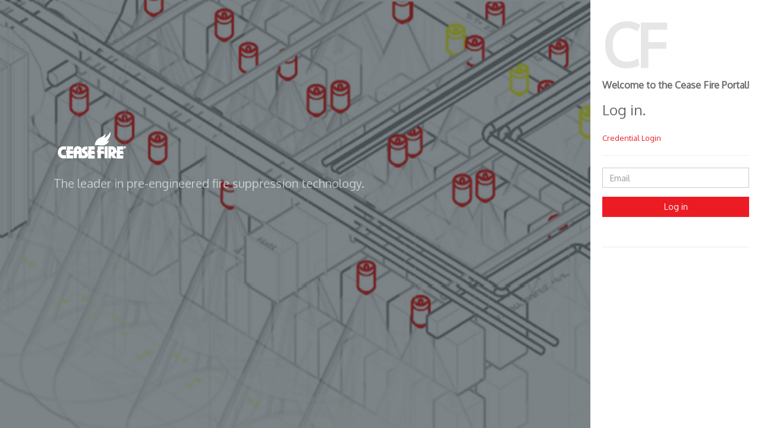

--- FILE ---
content_type: text/html; charset=utf-8
request_url: https://ceasefire.com/account/login?ReturnUrl=%2Ffiresuppression%2Farticle%2Fhow-most-fires-start-and-how-to-prevent-them
body_size: 1673
content:
<!DOCTYPE html>
<html lang="en">
<head>
    <meta charset="utf-8">
    <meta http-equiv="X-UA-Compatible" content="IE=edge">
    <meta name="viewport" content="width=device-width, initial-scale=1">
    <meta name="description" content="Login page for Cease Fire customers and reps.">
    <meta name="author" content="Just Another Six Hat Solution: https://sixhat.solutions">
    <link rel="canonical" href="https://ceasefire.com/account/login" />

    <title>Log in | Cease Fire</title>

    <link rel="icon" type="image/x-icon" href="/Assets/Dashboard/assets/images/favico.ico" />
    <!-- Bootstrap -->
    <link href="/Assets/Dashboard/assets/css/bootstrap.min.css" rel="stylesheet">

    <!-- slimscroll -->
    <link href="/Assets/Dashboard/assets/css/jquery.slimscroll.css" rel="stylesheet">
    <!-- Fontes -->
    <link href="/Assets/Dashboard/assets/css/font-awesome.min.css" rel="stylesheet">
    <link href="/Assets/Dashboard/assets/css/simple-line-icons.css" rel="stylesheet">
    <!-- all buttons css -->
    <link href="/Assets/Dashboard/assets/css/buttons.css" rel="stylesheet">
    <!-- animate css -->
    <link href="/Assets/Dashboard/assets/css/animate.css" rel="stylesheet">
    <!-- adminbag main css -->
    <link href="/Assets/Dashboard/assets/css/main.css" rel="stylesheet">
    <!-- red black theme css -->
    <link href="/Assets/Dashboard/assets/css/red-black.css" rel="stylesheet">
    <!-- media css for responsive  -->
    <link href="/Assets/Dashboard/assets/css/main.media.css" rel="stylesheet">

    <link href="/Assets/Sweetalert Scripts/Scripts/sweetalert.css" rel="stylesheet" />
    <!--[if lt IE 9]> <script src="https://html5shim.googlecode.com/svn/trunk/html5.js"></script> <![endif]-->
    <!--[if lt IE 9]> <script src="dist/html5shiv.js"></script> <![endif]-->
    <!-- ReCapcha -->

    <script src='https://www.google.com/recaptcha/api.js' type="e9860e76b7db615b5c8e5c4c-text/javascript"></script>
    <style>
        .register-user {
            visibility: hidden;
            display: none;
        }
    </style>
</head>
<body class="login-layout-full login">
    <div class="page-brand-info">
        <div class="brand"> <img class="brand-img" src="/Assets/Dashboard/assets/images/full-logo.png" alt="..."> </div>
        <p class="font-size-20">
            The leader in pre-engineered fire suppression technology.
        </p>
    </div>
    <div class="loginColumns ">
        <div>
            <h1 class="logo-name">CF</h1>
        </div>
        <h3>Welcome to the Cease Fire Portal!</h3>

        


<!-- ReCapcha -->
<script src='https://www.google.com/recaptcha/api.js' type="e9860e76b7db615b5c8e5c4c-text/javascript"></script>
<h2>Log in.</h2>
<div class="row">
    <div class="col-md-12">
        <section id="loginForm">
<form action="/account/login" class="top15" method="post" role="form"><input name="__RequestVerificationToken" type="hidden" value="ZT4wvz_ryTqa2e1ziTcOeLZYTOaD8o1-_Ae7HupBt4TtOP9EW8Incxt25pxpPqTBxrcG-k3SdnEVoj1a5SXnjky3tTW6wjbnGmqSF5Z55tg1" />            <p class="form-text">
                
                <a title="" href="/account/login2"> Credential Login </a>
            </p>
                <hr />
                <div class="form-group">
                    <input class="form-control" data-val="true" data-val-email="The Email field is not a valid e-mail address." data-val-required="The Email field is required." id="Email" name="Email" placeholder="Email" type="text" value="" />
                    <span class="field-validation-valid" data-valmsg-for="Email" data-valmsg-replace="true"></span>
                </div>
                <div class="form-group">
                    <div class="g-recaptcha" data-sitekey="6LfpwwsUAAAAAA3bnhH-K92m2e4k6wSEECzn_yTG"></div>
                </div>
                <div class="form-group">
                    <input type="submit" value="Log in" class="btn red block full-width bottom15" />
                </div>
</form>        </section>
    </div>
</div>

        <hr />

    </div>
    <!-- jQuery (necessary for Bootstrap's JavaScript plugins) -->
    <script src="/Assets/Dashboard/assets/js/vendor/jquery.min.js" type="e9860e76b7db615b5c8e5c4c-text/javascript"></script>
    <!-- bootstrap js-->
    <script src="/Assets/Dashboard/assets/js/vendor/bootstrap.min.js" type="e9860e76b7db615b5c8e5c4c-text/javascript"></script>
    <script src="/Assets/Sweetalert Scripts/Scripts/sweetalert.min.js" type="e9860e76b7db615b5c8e5c4c-text/javascript"></script>
    
<script src="/cdn-cgi/scripts/7d0fa10a/cloudflare-static/rocket-loader.min.js" data-cf-settings="e9860e76b7db615b5c8e5c4c-|49" defer></script><script defer src="https://static.cloudflareinsights.com/beacon.min.js/vcd15cbe7772f49c399c6a5babf22c1241717689176015" integrity="sha512-ZpsOmlRQV6y907TI0dKBHq9Md29nnaEIPlkf84rnaERnq6zvWvPUqr2ft8M1aS28oN72PdrCzSjY4U6VaAw1EQ==" data-cf-beacon='{"version":"2024.11.0","token":"c717695fcb6a4c55a47e04d6079c2cd6","r":1,"server_timing":{"name":{"cfCacheStatus":true,"cfEdge":true,"cfExtPri":true,"cfL4":true,"cfOrigin":true,"cfSpeedBrain":true},"location_startswith":null}}' crossorigin="anonymous"></script>
</body>
</html>


--- FILE ---
content_type: text/css
request_url: https://ceasefire.com/Assets/Dashboard/assets/css/jquery.slimscroll.css
body_size: 75
content:
pre.prettyprint { padding:15px; border:1px solid #eee; border-radius:5px; background:#eee; border-bottom:3px solid; }
.examples { border-radius:20px; background:#fff; padding:15px;
  margin:0 150px 0 0; border-collapse: collapse; border:1px solid #000; }
.slimScrollDiv { border:1px solid #eee; }
#nav { position:fixed; top:0; left:0; background:#fff; padding:15px; border-radius:20px; width:200px; }
#nav ul { list-style-type:square; list-style-position:inside; margin:20px 0 0 0; padding:0; }
#nav a { text-decoration:none; color:#000; }
#nav a:hover { text-decoration: underline }
#git-fork img { position:fixed; top:0; right:0; border:0; z-index:999; }

--- FILE ---
content_type: text/css
request_url: https://ceasefire.com/Assets/Dashboard/assets/css/buttons.css
body_size: 4319
content:
/*!
 * Adminbag v1.3 (https://adminbag-v1.3.bittyfox.com/)
 * Copyright AdminBag Company © 2017 
 * 
 */

.btn {
    outline:0!important
}
.btn:hover {
transition:all .3s
}
.btn:not(.btn-sm):not(.btn-lg) {
line-height:1.44
}
.btn.white:not(.btn-outline) {
color:#666;
background-color:#fff;
border-color:#fff
}
.btn.white:not(.btn-outline).focus, .btn.white:not(.btn-outline):focus {
color:#666;
background-color:#e6e6e6;
border-color:#bfbfbf
}
.btn.white:not(.btn-outline).active, .btn.white:not(.btn-outline):active, .btn.white:not(.btn-outline):hover, .open>.btn.white:not(.btn-outline).dropdown-toggle {
color:#666;
background-color:#e6e6e6;
border-color:#e0e0e0
}
.btn.white:not(.btn-outline).active.focus, .btn.white:not(.btn-outline).active:focus, .btn.white:not(.btn-outline).active:hover, .btn.white:not(.btn-outline):active.focus, .btn.white:not(.btn-outline):active:focus, .btn.white:not(.btn-outline):active:hover, .open>.btn.white:not(.btn-outline).dropdown-toggle.focus, .open>.btn.white:not(.btn-outline).dropdown-toggle:focus, .open>.btn.white:not(.btn-outline).dropdown-toggle:hover {
color:#666;
background-color:#d4d4d4;
border-color:#bfbfbf
}
.btn.white:not(.btn-outline).disabled.focus, .btn.white:not(.btn-outline).disabled:focus, .btn.white:not(.btn-outline).disabled:hover, .btn.white:not(.btn-outline)[disabled].focus, .btn.white:not(.btn-outline)[disabled]:focus, .btn.white:not(.btn-outline)[disabled]:hover, fieldset[disabled] .btn.white:not(.btn-outline).focus, fieldset[disabled] .btn.white:not(.btn-outline):focus, fieldset[disabled] .btn.white:not(.btn-outline):hover {
background-color:#fff;
border-color:#fff
}
.btn.white:not(.btn-outline) .badge {
color:#fff;
background-color:#666
}
.btn.btn-outline.white {
    border-color:#fff;
    color:#fff;
    background:0 0
}
.btn.btn-outline.white.active, .btn.btn-outline.white:active, .btn.btn-outline.white:active:focus, .btn.btn-outline.white:active:hover, .btn.btn-outline.white:focus, .btn.btn-outline.white:hover {
    border-color:#fff;
    color:#666;
    background-color:#fff
}
.btn.default:not(.btn-outline) {
color:#666;
background-color:#e1e5ec;
border-color:#e1e5ec
}
.btn.default:not(.btn-outline).focus, .btn.default:not(.btn-outline):focus {
color:#666;
background-color:#c2cad8;
border-color:#93a1bb
}
.btn.default:not(.btn-outline).active, .btn.default:not(.btn-outline):active, .btn.default:not(.btn-outline):hover, .open>.btn.default:not(.btn-outline).dropdown-toggle {
color:#666;
background-color:#c2cad8;
border-color:#bcc5d4
}
.btn.default:not(.btn-outline).active.focus, .btn.default:not(.btn-outline).active:focus, .btn.default:not(.btn-outline).active:hover, .btn.default:not(.btn-outline):active.focus, .btn.default:not(.btn-outline):active:focus, .btn.default:not(.btn-outline):active:hover, .open>.btn.default:not(.btn-outline).dropdown-toggle.focus, .open>.btn.default:not(.btn-outline).dropdown-toggle:focus, .open>.btn.default:not(.btn-outline).dropdown-toggle:hover {
color:#666;
background-color:#acb7ca;
border-color:#93a1bb
}
.btn.default:not(.btn-outline).active, .btn.default:not(.btn-outline):active, .open>.btn.default:not(.btn-outline).dropdown-toggle {
background-image:none
}
.btn.default:not(.btn-outline).disabled.focus, .btn.default:not(.btn-outline).disabled:focus, .btn.default:not(.btn-outline).disabled:hover, .btn.default:not(.btn-outline)[disabled].focus, .btn.default:not(.btn-outline)[disabled]:focus, .btn.default:not(.btn-outline)[disabled]:hover, fieldset[disabled] .btn.default:not(.btn-outline).focus, fieldset[disabled] .btn.default:not(.btn-outline):focus, fieldset[disabled] .btn.default:not(.btn-outline):hover {
background-color:#e1e5ec;
border-color:#e1e5ec
}
.btn.default:not(.btn-outline) .badge {
color:#e1e5ec;
background-color:#666
}
.btn.btn-outline.default {
    border-color:#e1e5ec;
    color:#e1e5ec;
    background:0 0
}
.btn.btn-outline.default.active, .btn.btn-outline.default:active, .btn.btn-outline.default:active:focus, .btn.btn-outline.default:active:hover, .btn.btn-outline.default:focus, .btn.btn-outline.default:hover {
    border-color:#e1e5ec;
    color:#666;
    background-color:#e1e5ec
}
.btn.dark:not(.btn-outline) {
color:#FFF;
background-color:#2f353b;
border-color:#2f353b
}
.btn.dark:not(.btn-outline).focus, .btn.dark:not(.btn-outline):focus {
color:#FFF;
background-color:#181c1f;
border-color:#000
}
.btn.dark:not(.btn-outline).active, .btn.dark:not(.btn-outline):active, .btn.dark:not(.btn-outline):hover, .open>.btn.dark:not(.btn-outline).dropdown-toggle {
color:#FFF;
background-color:#181c1f;
border-color:#141619
}
.btn.dark:not(.btn-outline).active.focus, .btn.dark:not(.btn-outline).active:focus, .btn.dark:not(.btn-outline).active:hover, .btn.dark:not(.btn-outline):active.focus, .btn.dark:not(.btn-outline):active:focus, .btn.dark:not(.btn-outline):active:hover, .open>.btn.dark:not(.btn-outline).dropdown-toggle.focus, .open>.btn.dark:not(.btn-outline).dropdown-toggle:focus, .open>.btn.dark:not(.btn-outline).dropdown-toggle:hover {
color:#FFF;
background-color:#090a0b;
border-color:#000
}
.btn.dark:not(.btn-outline).active, .btn.dark:not(.btn-outline):active, .open>.btn.dark:not(.btn-outline).dropdown-toggle {
background-image:none
}
.btn.dark:not(.btn-outline).disabled.focus, .btn.dark:not(.btn-outline).disabled:focus, .btn.dark:not(.btn-outline).disabled:hover, .btn.dark:not(.btn-outline)[disabled].focus, .btn.dark:not(.btn-outline)[disabled]:focus, .btn.dark:not(.btn-outline)[disabled]:hover, fieldset[disabled] .btn.dark:not(.btn-outline).focus, fieldset[disabled] .btn.dark:not(.btn-outline):focus, fieldset[disabled] .btn.dark:not(.btn-outline):hover {
background-color:#2f353b;
border-color:#2f353b
}
.btn.dark:not(.btn-outline) .badge {
color:#2f353b;
background-color:#FFF
}
.btn.btn-outline.dark {
    border-color:#2f353b;
    color:#2f353b;
    background:0 0
}
.btn.btn-outline.dark.active, .btn.btn-outline.dark:active, .btn.btn-outline.dark:active:focus, .btn.btn-outline.dark:active:hover, .btn.btn-outline.dark:focus, .btn.btn-outline.dark:hover {
    border-color:#2f353b;
    color:#FFF;
    background-color:#2f353b
}
.btn.blue:not(.btn-outline) {
color:#FFF;
background-color:#3598dc;
border-color:#3598dc
}
.btn.blue:not(.btn-outline).focus, .btn.blue:not(.btn-outline):focus {
color:#FFF;
background-color:#217ebd;
border-color:#15527c
}
.btn.blue:not(.btn-outline).active, .btn.blue:not(.btn-outline):active, .btn.blue:not(.btn-outline):hover, .open>.btn.blue:not(.btn-outline).dropdown-toggle {
color:#FFF;
background-color:#217ebd;
border-color:#1f78b5
}
.btn.blue:not(.btn-outline).active.focus, .btn.blue:not(.btn-outline).active:focus, .btn.blue:not(.btn-outline).active:hover, .btn.blue:not(.btn-outline):active.focus, .btn.blue:not(.btn-outline):active:focus, .btn.blue:not(.btn-outline):active:hover, .open>.btn.blue:not(.btn-outline).dropdown-toggle.focus, .open>.btn.blue:not(.btn-outline).dropdown-toggle:focus, .open>.btn.blue:not(.btn-outline).dropdown-toggle:hover {
color:#FFF;
background-color:#1c699f;
border-color:#15527c
}
.btn.blue:not(.btn-outline).active, .btn.blue:not(.btn-outline):active, .open>.btn.blue:not(.btn-outline).dropdown-toggle {
background-image:none
}
.btn.blue:not(.btn-outline).disabled.focus, .btn.blue:not(.btn-outline).disabled:focus, .btn.blue:not(.btn-outline).disabled:hover, .btn.blue:not(.btn-outline)[disabled].focus, .btn.blue:not(.btn-outline)[disabled]:focus, .btn.blue:not(.btn-outline)[disabled]:hover, fieldset[disabled] .btn.blue:not(.btn-outline).focus, fieldset[disabled] .btn.blue:not(.btn-outline):focus, fieldset[disabled] .btn.blue:not(.btn-outline):hover {
background-color:#3598dc;
border-color:#3598dc
}
.btn.blue:not(.btn-outline) .badge {
color:#3598dc;
background-color:#FFF
}
.btn.btn-outline.blue {
    border-color:#3598dc;
    color:#3598dc;
    background:0 0
}
.btn.btn-outline.blue.active, .btn.btn-outline.blue:active, .btn.btn-outline.blue:active:focus, .btn.btn-outline.blue:active:hover, .btn.btn-outline.blue:focus, .btn.btn-outline.blue:hover {
    border-color:#3598dc;
    color:#FFF;
    background-color:#3598dc
}


.btn.green:not(.btn-outline) {
color:#FFF;
background-color:#44b6ae;
border-color:#44b6ae
}
.btn.green:not(.btn-outline).focus, .btn.green:not(.btn-outline):focus {
color:#FFF;
background-color:#36918b;
border-color:#215955
}
.btn.green:not(.btn-outline).active, .btn.green:not(.btn-outline):active, .btn.green:not(.btn-outline):hover, .open>.btn.green:not(.btn-outline).dropdown-toggle {
color:#FFF;
background-color:#36918b;
border-color:#338983
}
.btn.green:not(.btn-outline).active.focus, .btn.green:not(.btn-outline).active:focus, .btn.green:not(.btn-outline).active:hover, .btn.green:not(.btn-outline):active.focus, .btn.green:not(.btn-outline):active:focus, .btn.green:not(.btn-outline):active:hover, .open>.btn.green:not(.btn-outline).dropdown-toggle.focus, .open>.btn.green:not(.btn-outline).dropdown-toggle:focus, .open>.btn.green:not(.btn-outline).dropdown-toggle:hover {
color:#FFF;
background-color:#2c7772;
border-color:#215955
}
.btn.green:not(.btn-outline).active, .btn.green:not(.btn-outline):active, .open>.btn.green:not(.btn-outline).dropdown-toggle {
background-image:none
}
.btn.green:not(.btn-outline).disabled.focus, .btn.green:not(.btn-outline).disabled:focus, .btn.green:not(.btn-outline).disabled:hover, .btn.green:not(.btn-outline)[disabled].focus, .btn.green:not(.btn-outline)[disabled]:focus, .btn.green:not(.btn-outline)[disabled]:hover, fieldset[disabled] .btn.green:not(.btn-outline).focus, fieldset[disabled] .btn.green:not(.btn-outline):focus, fieldset[disabled] .btn.green:not(.btn-outline):hover {
background-color:#44b6ae;
border-color:#44b6ae
}
.btn.green:not(.btn-outline) .badge {
color:#44b6ae;
background-color:#FFF
}
.btn.btn-outline.green {
    border-color:#44b6ae;
    color:#44b6ae;
    background:0 0
}
.btn.btn-outline.green.active, .btn.btn-outline.green:active, .btn.btn-outline.green:active:focus, .btn.btn-outline.green:active:hover, .btn.btn-outline.green:focus, .btn.btn-outline.green:hover {
    border-color:#44b6ae;
    color:#FFF;
    background-color:#44b6ae
}



.btn.grey:not(.btn-outline) {
color:#333;
background-color:#E5E5E5;
border-color:#E5E5E5
}
.btn.grey:not(.btn-outline).focus, .btn.grey:not(.btn-outline):focus {
color:#333;
background-color:#ccc;
border-color:#a5a5a5
}
.btn.grey:not(.btn-outline).active, .btn.grey:not(.btn-outline):active, .btn.grey:not(.btn-outline):hover, .open>.btn.grey:not(.btn-outline).dropdown-toggle {
color:#333;
background-color:#ccc;
border-color:#c6c6c6
}
.btn.grey:not(.btn-outline).active.focus, .btn.grey:not(.btn-outline).active:focus, .btn.grey:not(.btn-outline).active:hover, .btn.grey:not(.btn-outline):active.focus, .btn.grey:not(.btn-outline):active:focus, .btn.grey:not(.btn-outline):active:hover, .open>.btn.grey:not(.btn-outline).dropdown-toggle.focus, .open>.btn.grey:not(.btn-outline).dropdown-toggle:focus, .open>.btn.grey:not(.btn-outline).dropdown-toggle:hover {
color:#333;
background-color:#bababa;
border-color:#a5a5a5
}
.btn.grey:not(.btn-outline).active, .btn.grey:not(.btn-outline):active, .open>.btn.grey:not(.btn-outline).dropdown-toggle {
background-image:none
}
.btn.grey:not(.btn-outline).disabled.focus, .btn.grey:not(.btn-outline).disabled:focus, .btn.grey:not(.btn-outline).disabled:hover, .btn.grey:not(.btn-outline)[disabled].focus, .btn.grey:not(.btn-outline)[disabled]:focus, .btn.grey:not(.btn-outline)[disabled]:hover, fieldset[disabled] .btn.grey:not(.btn-outline).focus, fieldset[disabled] .btn.grey:not(.btn-outline):focus, fieldset[disabled] .btn.grey:not(.btn-outline):hover {
background-color:#E5E5E5;
border-color:#E5E5E5
}
.btn.grey:not(.btn-outline) .badge {
color:#E5E5E5;
background-color:#333
}
.btn.btn-outline.grey {
    border-color:#E5E5E5;
    color:#E5E5E5;
    background:0 0
}
.btn.btn-outline.grey.active, .btn.btn-outline.grey:active, .btn.btn-outline.grey:active:focus, .btn.btn-outline.grey:active:hover, .btn.btn-outline.grey:focus, .btn.btn-outline.grey:hover {
    border-color:#E5E5E5;
    color:#333;
    background-color:#E5E5E5
}


.btn.red:not(.btn-outline) {
color:#fff;
background-color:#ed1c24;
border-color:#ed1c24
}
.btn.red:not(.btn-outline).focus, .btn.red:not(.btn-outline):focus {
color:#fff;
background-color:#dc302e;
border-color:#a21c1b
}
.btn.red:not(.btn-outline).active, .btn.red:not(.btn-outline):active, .btn.red:not(.btn-outline):hover, .open>.btn.red:not(.btn-outline).dropdown-toggle {
color:#fff;
background-color:#dc302e;
border-color:#da2726
}
.btn.red:not(.btn-outline).active.focus, .btn.red:not(.btn-outline).active:focus, .btn.red:not(.btn-outline).active:hover, .btn.red:not(.btn-outline):active.focus, .btn.red:not(.btn-outline):active:focus, .btn.red:not(.btn-outline):active:hover, .open>.btn.red:not(.btn-outline).dropdown-toggle.focus, .open>.btn.red:not(.btn-outline).dropdown-toggle:focus, .open>.btn.red:not(.btn-outline).dropdown-toggle:hover {
color:#fff;
background-color:#c52321;
border-color:#a21c1b
}
.btn.red:not(.btn-outline).active, .btn.red:not(.btn-outline):active, .open>.btn.red:not(.btn-outline).dropdown-toggle {
background-image:none
}
.btn.red:not(.btn-outline).disabled.focus, .btn.red:not(.btn-outline).disabled:focus, .btn.red:not(.btn-outline).disabled:hover, .btn.red:not(.btn-outline)[disabled].focus, .btn.red:not(.btn-outline)[disabled]:focus, .btn.red:not(.btn-outline)[disabled]:hover, fieldset[disabled] .btn.red:not(.btn-outline).focus, fieldset[disabled] .btn.red:not(.btn-outline):focus, fieldset[disabled] .btn.red:not(.btn-outline):hover {
background-color:#ed1c24;
border-color:#ed1c24
}
.btn.red:not(.btn-outline) .badge {
color:#ed1c24;
background-color:#fff
}
.btn.btn-outline.red {
    border-color:#ed1c24;
    color:#ed1c24;
    background:0 0
}
.btn.btn-outline.red.active, .btn.btn-outline.red:active, .btn.btn-outline.red:active:focus, .btn.btn-outline.red:active:hover, .btn.btn-outline.red:focus, .btn.btn-outline.red:hover {
    border-color:#ed1c24;
    color:#fff;
    background-color:#ed1c24
}





.btn.yellow:not(.btn-outline) {
color:#fff;
background-color:#F7CA18;
border-color:#F7CA18
}
.btn.yellow:not(.btn-outline).focus, .btn.yellow:not(.btn-outline):focus {
color:#fff;
background-color:#d5ab07;
border-color:#8b7005
}
.btn.yellow:not(.btn-outline).active, .btn.yellow:not(.btn-outline):active, .btn.yellow:not(.btn-outline):hover, .open>.btn.yellow:not(.btn-outline).dropdown-toggle {
color:#fff;
background-color:#d5ab07;
border-color:#cba307
}
.btn.yellow:not(.btn-outline).active.focus, .btn.yellow:not(.btn-outline).active:focus, .btn.yellow:not(.btn-outline).active:hover, .btn.yellow:not(.btn-outline):active.focus, .btn.yellow:not(.btn-outline):active:focus, .btn.yellow:not(.btn-outline):active:hover, .open>.btn.yellow:not(.btn-outline).dropdown-toggle.focus, .open>.btn.yellow:not(.btn-outline).dropdown-toggle:focus, .open>.btn.yellow:not(.btn-outline).dropdown-toggle:hover {
color:#fff;
background-color:#b28f06;
border-color:#8b7005
}
.btn.yellow:not(.btn-outline).active, .btn.yellow:not(.btn-outline):active, .open>.btn.yellow:not(.btn-outline).dropdown-toggle {
background-image:none
}
.btn.yellow:not(.btn-outline).disabled.focus, .btn.yellow:not(.btn-outline).disabled:focus, .btn.yellow:not(.btn-outline).disabled:hover, .btn.yellow:not(.btn-outline)[disabled].focus, .btn.yellow:not(.btn-outline)[disabled]:focus, .btn.yellow:not(.btn-outline)[disabled]:hover, fieldset[disabled] .btn.yellow:not(.btn-outline).focus, fieldset[disabled] .btn.yellow:not(.btn-outline):focus, fieldset[disabled] .btn.yellow:not(.btn-outline):hover {
background-color:#F7CA18;
border-color:#F7CA18
}
.btn.yellow:not(.btn-outline) .badge {
color:#F7CA18;
background-color:#fff
}
.btn.btn-outline.yellow {
    border-color:#F7CA18;
    color:#F7CA18;
    background:0 0
}
.btn.btn-outline.yellow.active, .btn.btn-outline.yellow:active, .btn.btn-outline.yellow:active:focus, .btn.btn-outline.yellow:active:hover, .btn.btn-outline.yellow:focus, .btn.btn-outline.yellow:hover {
    border-color:#F7CA18;
    color:#fff;
    background-color:#F7CA18
}
.btn.purple:not(.btn-outline) {
color:#fff;
background-color:#8E44AD;
border-color:#8E44AD
}
.btn.purple:not(.btn-outline).focus, .btn.purple:not(.btn-outline):focus {
color:#fff;
background-color:#703688;
border-color:#432051
}
.btn.purple:not(.btn-outline).active, .btn.purple:not(.btn-outline):active, .btn.purple:not(.btn-outline):hover, .open>.btn.purple:not(.btn-outline).dropdown-toggle {
color:#fff;
background-color:#703688;
border-color:#6a3381
}
.btn.purple:not(.btn-outline).active.focus, .btn.purple:not(.btn-outline).active:focus, .btn.purple:not(.btn-outline).active:hover, .btn.purple:not(.btn-outline):active.focus, .btn.purple:not(.btn-outline):active:focus, .btn.purple:not(.btn-outline):active:hover, .open>.btn.purple:not(.btn-outline).dropdown-toggle.focus, .open>.btn.purple:not(.btn-outline).dropdown-toggle:focus, .open>.btn.purple:not(.btn-outline).dropdown-toggle:hover {
color:#fff;
background-color:#5b2c6f;
border-color:#432051
}
.btn.purple:not(.btn-outline).active, .btn.purple:not(.btn-outline):active, .open>.btn.purple:not(.btn-outline).dropdown-toggle {
background-image:none
}
.btn.purple:not(.btn-outline).disabled.focus, .btn.purple:not(.btn-outline).disabled:focus, .btn.purple:not(.btn-outline).disabled:hover, .btn.purple:not(.btn-outline)[disabled].focus, .btn.purple:not(.btn-outline)[disabled]:focus, .btn.purple:not(.btn-outline)[disabled]:hover, fieldset[disabled] .btn.purple:not(.btn-outline).focus, fieldset[disabled] .btn.purple:not(.btn-outline):focus, fieldset[disabled] .btn.purple:not(.btn-outline):hover {
background-color:#8E44AD;
border-color:#8E44AD
}
.btn.purple:not(.btn-outline) .badge {
color:#8E44AD;
background-color:#fff
}
.btn.btn-outline.purple {
    border-color:#8E44AD;
    color:#8E44AD;
    background:0 0
}
.btn.btn-outline.purple.active, .btn.btn-outline.purple:active, .btn.btn-outline.purple:active:focus, .btn.btn-outline.purple:active:hover, .btn.btn-outline.purple:focus, .btn.btn-outline.purple:hover {
    border-color:#8E44AD;
    color:#fff;
    background-color:#8E44AD
}


.btn.btn-outline.yellow {
    border-color:#F7CA18;
    color:#F7CA18;
    background:0 0
}
.btn.btn-outline.yellow.active, .btn.btn-outline.yellow:active, .btn.btn-outline.yellow:active:focus, .btn.btn-outline.yellow:active:hover, .btn.btn-outline.yellow:focus, .btn.btn-outline.yellow:hover {
    border-color:#F7CA18;
    color:#fff;
    background-color:#F7CA18
}

.btn.aqua:not(.btn-outline) {
color:#FFF;
background-color:#49b6d6;
border-color:#49b6d6
}
.btn.aqua:not(.btn-outline).focus, .btn.aqua:not(.btn-outline):focus {
color:#FFF;
background-color:#3da2c0;
border-color:#3199b8
}
.btn.aqua:not(.btn-outline).active, .btn.aqua:not(.btn-outline):active, .btn.aqua:not(.btn-outline):hover, .open>.btn.aqua:not(.btn-outline).dropdown-toggle {
color:#FFF;
background-color:#3da2c0;
border-color:#3199b8
}
.btn.aqua:not(.btn-outline).active.focus, .btn.aqua:not(.btn-outline).active:focus, .btn.aqua:not(.btn-outline).active:hover, .btn.aqua:not(.btn-outline):active.focus, .btn.aqua:not(.btn-outline):active:focus, .btn.aqua:not(.btn-outline):active:hover, .open>.btn.aqua:not(.btn-outline).dropdown-toggle.focus, .open>.btn.aqua:not(.btn-outline).dropdown-toggle:focus, .open>.btn.aqua:not(.btn-outline).dropdown-toggle:hover {
color:#FFF;
background-color:#1c699f;
border-color:#15527c
}
.btn.aqua:not(.btn-outline).active, .btn.aqua:not(.btn-outline):active, .open>.btn.aqua:not(.btn-outline).dropdown-toggle {
background-image:none
}
.btn.aqua:not(.btn-outline).disabled.focus, .btn.aqua:not(.btn-outline).disabled:focus, .btn.aqua:not(.btn-outline).disabled:hover, .btn.aqua:not(.btn-outline)[disabled].focus, .btn.aqua:not(.btn-outline)[disabled]:focus, .btn.aqua:not(.btn-outline)[disabled]:hover, fieldset[disabled] .btn.aqua:not(.btn-outline).focus, fieldset[disabled] .btn.aqua:not(.btn-outline):focus, fieldset[disabled] .btn.aqua:not(.btn-outline):hover {
background-color:#49b6d6;
border-color:#49b6d6
}
.btn.aqua:not(.btn-outline) .badge {
color:#49b6d6;
background-color:#FFF
}
.btn.btn-outline.aqua {
    border-color:#49b6d6;
    color:#49b6d6;
    background:0 0
}
.btn.btn-outline.aqua.active, .btn.btn-outline.aqua:active, .btn.btn-outline.aqua:active:focus, .btn.btn-outline.aqua:active:hover, .btn.btn-outline.aqua:focus, .btn.btn-outline.aqua:hover {
    border-color:#49b6d6;
    color:#FFF;
    background-color:#49b6d6
}

.btn.orange:not(.btn-outline) {
color:#FFF;
background-color:#f59c1a;
border-color:#f59c1a
}
.btn.orange:not(.btn-outline).focus, .btn.orange:not(.btn-outline):focus {
color:#FFF;
background-color:#e58e0e;
border-color:#d8850a
}
.btn.orange:not(.btn-outline).active, .btn.orange:not(.btn-outline):active, .btn.orange:not(.btn-outline):hover, .open>.btn.orange:not(.btn-outline).dropdown-toggle {
color:#FFF;
background-color:#e58e0e;
border-color:#d8850a
}
.btn.orange:not(.btn-outline).active.focus, .btn.orange:not(.btn-outline).active:focus, .btn.orange:not(.btn-outline).active:hover, .btn.orange:not(.btn-outline):active.focus, .btn.orange:not(.btn-outline):active:focus, .btn.orange:not(.btn-outline):active:hover, .open>.btn.orange:not(.btn-outline).dropdown-toggle.focus, .open>.btn.orange:not(.btn-outline).dropdown-toggle:focus, .open>.btn.orange:not(.btn-outline).dropdown-toggle:hover {
color:#FFF;
background-color:#1c699f;
border-color:#15527c
}
.btn.orange:not(.btn-outline).active, .btn.orange:not(.btn-outline):active, .open>.btn.orange:not(.btn-outline).dropdown-toggle {
background-image:none
}
.btn.orange:not(.btn-outline).disabled.focus, .btn.orange:not(.btn-outline).disabled:focus, .btn.orange:not(.btn-outline).disabled:hover, .btn.orange:not(.btn-outline)[disabled].focus, .btn.orange:not(.btn-outline)[disabled]:focus, .btn.orange:not(.btn-outline)[disabled]:hover, fieldset[disabled] .btn.orange:not(.btn-outline).focus, fieldset[disabled] .btn.orange:not(.btn-outline):focus, fieldset[disabled] .btn.orange:not(.btn-outline):hover {
background-color:#f59c1a;
border-color:#f59c1a
}
.btn.orange:not(.btn-outline) .badge {
color:#f59c1a;
background-color:#FFF
}
.btn.btn-outline.orange {
    border-color:#f59c1a;
    color:#f59c1a;
    background:0 0
}
.btn.btn-outline.orange.active, .btn.btn-outline.orange:active, .btn.btn-outline.orange:active:focus, .btn.btn-outline.orange:active:hover, .btn.btn-outline.orange:focus, .btn.btn-outline.orange:hover {
    border-color:#f59c1a;
    color:#FFF;
    background-color:#f59c1a
}

/* Bootstrap outline  Buttons Colors */

.btn.btn-outline.btn-primary {
    border-color:#ed1c24;
    color:#ed1c24;
    background:0 0
}
.btn.btn-outline.btn-primary.active, .btn.btn-outline.btn-primary:active, .btn.btn-outline.btn-primary:active:focus, .btn.btn-outline.btn-primary:active:hover, .btn.btn-outline.btn-primary:focus, .btn.btn-outline.btn-primary:hover {
    border-color:#ed1c24;
    color:#fff;
    background-color:#ed1c24
}

.btn.btn-outline.btn-success {
    border-color:#5cb85c;
    color:#5cb85c;
    background:0 0
}
.btn.btn-outline.btn-success.active, .btn.btn-outline.btn-success:active, .btn.btn-outline.btn-success:active:focus, .btn.btn-outline.btn-success:active:hover, .btn.btn-outline.btn-success:focus, .btn.btn-outline.btn-success:hover {
    border-color:#5cb85c;
    color:#fff;
    background-color:#5cb85c
}

.btn.btn-outline.btn-info {
    border-color:#5bc0de;
    color:#5bc0de;
    background:0 0
}
.btn.btn-outline.btn-info.active, .btn.btn-outline.btn-info:active, .btn.btn-outline.btn-info:active:focus, .btn.btn-outline.btn-info:active:hover, .btn.btn-outline.btn-info:focus, .btn.btn-outline.btn-info:hover {
    border-color:#5bc0de;
    color:#fff;
    background-color:#5bc0de
}


.btn.btn-outline.btn-warning {
    border-color:#f0ad4e;
    color:#f0ad4e;
    background:0 0
}
.btn.btn-outline.btn-warning.active, .btn.btn-outline.btn-warning:active, .btn.btn-outline.btn-warning:active:focus, .btn.btn-outline.btn-warning:active:hover, .btn.btn-outline.btn-warning:focus, .btn.btn-outline.btn-warning:hover {
    border-color:#f0ad4e;
    color:#fff;
    background-color:#f0ad4e
}


.btn.btn-outline.btn-danger {
    border-color:#d9534f;
    color:#d9534f;
    background:0 0
}
.btn.btn-outline.btn-danger.active, .btn.btn-outline.btn-danger:active, .btn.btn-outline.btn-danger:active:focus, .btn.btn-outline.btn-danger:active:hover, .btn.btn-outline.btn-danger:focus, .btn.btn-outline.btn-danger:hover {
    border-color:#d9534f;
    color:#fff;
    background-color:#d9534f
}

/* Bootstrap outline  Buttons Colors */

.btn-round {
    border-radius:5px!important;
    overflow:hidden
}

.btn.btn-circle {
  width: 30px;
  height: 30px;
  padding: 6px 0;
  border-radius: 15px !important;
  text-align: center;
  font-size: 12px;
  line-height: 1.428571429 !important;
}
.btn.btn-circle.btn-lg {
  width: 50px;
  height: 50px;
  padding: 10px 16px;
  border-radius: 25px !important;
  font-size: 18px;
  line-height: 1.33 !important;
}


.btn-circle-right {
    border-radius:0 25px 25px 0!important
}
.btn-circle-left {
    border-radius:25px 0 0 25px!important
}
.btn-circle-bottom {
    border-radius:0 0 25px 25px!important
}
.btn-circle-top {
    border-radius:25px 25px 0 0!important
}
.btn-icon-only {
    height:34px;
    width:34px;
    text-align:center;
    padding-left:0;
    padding-right:0
}
.btn-icon-only>[class^=icon-], .btn-icon-only>i {
text-align:center;
margin-top:2px
}
.btn-group.btn-group-circle>.btn:first-child {
    border-radius:25px 0 0 25px!important
}
.btn-group.btn-group-circle>.btn:last-child {
    border-radius:0 25px 25px 0!important
}
.btn-group.btn-group-devided>.btn {
    margin-right:5px
}
.btn-group.btn-group-devided>.btn:last-child {
    margin-right:0
}
.btn-group-vertical.btn-group-vertical-circle>.btn:first-child {
    border-radius:25px 25px 0 0!important
}
.btn-group-vertical.btn-group-vertical-circle>.btn:last-child {
    border-radius:0 0 25px 25px!important
}

.badge {
    border-radius: 12px !important;
    color: #fff;
    font-size: 11px !important;
    font-weight: 300;
    height: 18px;
    padding: 3px 6px;
    text-align: center;
    text-shadow: none ;
}

.badge-info {
    background-color:#659be0
}
.badge-success {
    background-color:#29aba4
}
.badge-danger {
    background-color:#ed6b75
}
.badge-warning {
    background-color:#F1C40F
}

.badge-primary {
    background-color: #29aba4;
}

.has-success .form-control {
  border-color: #36918b;
}
.has-warning .form-control {
  border-color: #f59c1a;
}
.has-error .form-control {
  border-color: #ed1c24;
}
.has-success .control-label {
  color: #36918b;
}
.has-warning .control-label {
  color: #f59c1a;
}
.has-error .control-label {
  color: #ed1c24;
}

--- FILE ---
content_type: text/css
request_url: https://ceasefire.com/Assets/Dashboard/assets/css/main.css
body_size: 17800
content:
/*!
 * Adminbag v1.3 (https://adminbag-v1.3.bittyfox.com/)
 * Copyright AdminBag Company © 2017 
 * 
 */

/*---------------------------
 * GOOGLE FONTS DECLARATIONS
 * RESET & DOC
 * GLOBAL CSS
 * Button css
 * Font css
 * space class
 * ibox class
 * note class
 * DropDown class
 * Tab class
 * icons custom page  class
 * checkbox class
 * Jcrop Image Cropping 
 * Data Tables
 * colors ui 
 * FULLCALENDAR
 * Contact Page
 * Profile Page
 * Blog and Article Page
 * Issue Tracker  Page
 * FAQ Page
 * INVOICE Page
 * Error, Login & Lockscreen
 * DASBOARD
 * Text Editer
 * Page Header
 * Page Sidebar
 * Progress Bar
 * Breadcrumb Bar
 * scrollup 
 * footer 
 * Salary Table 
 * input class
 * chart css
 * google mape
 * jqv mape
 * horizontal TimeLine
 * slick slider
 * PEACE css
 * WIDGETS css
----------------------------------*/


/*------------------------------------------------

GOOGLE FONTS DECLARATIONS

-------------------------------------------------*/
@import url("https://fonts.googleapis.com/css?family=Roboto+Condensed|Yanone+Kaffeesatz|Oxygen");

/*------------------------------------------------

RESET & DOC

-------------------------------------------------*/

body {
    color:#676a6c;
    margin: 0;
    padding:0;
    font-size:13px;
    font-family:  "oxygen", "Roboto Condensed", sans-serif, Arial;
}

.label, body, h1, h2, h3, h4, h5, h6 {
    font-family:  "oxygen", "Roboto Condensed", sans-serif, Arial;
}

.border-bottom {
    border-bottom: 1px solid #e7eaec !important;
}

h1, h2, h3, h4, h5, h6 {
    font-weight: 100;
}

h1 {
    font-size: 30px;
}

h2 {
    font-size: 24px;
}

h3 {
    font-size: 16px;
}

h4 {
    font-size: 14px;
}

h5 {
    font-size: 12px;
}

h6 {
    font-size: 10px;
}

h3, h4, h5 {
    margin-top: 5px;
    font-weight: 600;
}

a, button, code, div, input, label, li, p, pre, select, span, svg, table, td, textarea, th, ul {
    border-radius: 0 !important;
}

a:focus {
    outline: none;
    outline-offset: -2px;
}



/*------------------------------------------------

GLOBAL CSS

-------------------------------------------------*/

.col-lg-1, .col-lg-10, .col-lg-11, .col-lg-12, .col-lg-2, .col-lg-3, .col-lg-4, .col-lg-5, .col-lg-6, .col-lg-7, .col-lg-8, .col-lg-9, .col-md-1, .col-md-10, .col-md-11, .col-md-12, .col-md-2, .col-md-3, .col-md-4, .col-md-5, .col-md-6, .col-md-7, .col-md-8, .col-md-9, .col-sm-1, .col-sm-10, .col-sm-11, .col-sm-12, .col-sm-2, .col-sm-3, .col-sm-4, .col-sm-5, .col-sm-6, .col-sm-7, .col-sm-8, .col-sm-9, .col-xs-1, .col-xs-10, .col-xs-11, .col-xs-12, .col-xs-2, .col-xs-3, .col-xs-4, .col-xs-5, .col-xs-6, .col-xs-7, .col-xs-8, .col-xs-9{
    padding-left: 10px;
    padding-right: 10px;
}


.row {
    margin-left: -10px;
    margin-right: -10px;
}


h1.block, h2.block, h3.block, h4.block, h5.block, h6.block {
    padding-bottom: 10px;
    padding-top: 10px;
}


.page-container::after, .page-container::before {
 content: " ";
 display: table;
}


.page-content-wrapper {
    float: left;
    width: 100%;
}


.hr-line-dashed {
    border-top: 1px dashed #dddddd;
    color: #ffffff;
    background-color: #ffffff;
    height: 1px;
    margin: 20px 0;
}


.hr-line-solid {
    border-bottom: 1px solid #dddddd;
    background-color: rgba(0, 0, 0, 0);
    border-style: solid !important;
    margin-top: 15px;
    margin-bottom: 15px;
}


.solid-line {
    border-top: 1px solid #dddddd;
    color: #ffffff;
    background-color: #ffffff;
    height: 1px;
    margin: 20px 0;
}


.link-block {
    font-size: 12px;
    padding: 10px;
}

.link-block a {
    font-size: 12px;
    color: #555;
}

.dropdown-menu li a {
    font-size: 12px;
    min-height: 0;
    padding: 5px 10px;
}

.media-body {
    font-size: 12px;
    display: block;
    width: auto;
}

/*-------some ui class-------*/
.panel {
    border-radius:0;
}

.datetimepicker-inline {
    border: 1px solid #ddd;
    width: 220px;
}

.defaultSelectDrop {
    background: #fff;
    border: 1px solid #aaa;
    border-radius: 0;
}

.inl-bl {
    display: inline-block;
}

.ui-autocomplete-category {
    font-weight: bold;
    padding: .2em .4em;
    margin: .8em 0 .2em;
    line-height: 1.5;
}

.note-toolbar.panel-heading {
    margin: 0;
    padding: 5px 0 3px;
}

div.dt-buttons {
    margin-left: 10px;
}

 button.dt-button:hover:not(.disabled), div.dt-button:hover:not(.disabled), a.dt-button:hover:not(.disabled) {
 background-image: none;
}

.col-lg-4 > ul#instructions {
    margin-top: 10px;
    padding: 0;
}

.carousel .item > img {
    width: 100%;
}

#links img {
    border: 2px solid #fff;
}

.btn-white {
    background: white none repeat scroll 0 0;
    border: 1px solid #e7eaec;
    color: inherit;
}

.btn-white:active, .btn-white.active {
    box-shadow: 0 2px 5px rgba(0, 0, 0, 0.15) inset !important;
}

img.circle-border {
    border: 6px solid #FFFFFF;
    border-radius: 50%;
}

 .full-width {
    width: 100% !important;
}

.center .ibox-content {
            margin: 0 10px;
        }

/*------------------------------------------------

Button css

-------------------------------------------------*/

.btn-link {
    color: inherit;
}

.btn-link:hover, .btn-link:focus, .btn-link:active, .btn-link.active, .open .dropdown-toggle.btn-link {
    color: #1ab394;
    text-decoration: none;
}

.btn-link:active, .btn-link.active, .open .dropdown-toggle.btn-link {
    background-image: none;
}

.btn {
    margin-bottom: 5px;
}

.btn.btn-outline.red.active, .btn.btn-outline.red:active, .btn.btn-outline.red:active:focus, .btn.btn-outline.red:active:hover, .btn.btn-outline.red:focus, .btn.btn-outline.red:hover {
    background-color: #e7505a;
    border-color: #e7505a;
    color: #fff;
}

.btn.btn-outline.blue.active, .btn.btn-outline.blue:active, .btn.btn-outline.blue:active:focus, .btn.btn-outline.blue:active:hover, .btn.btn-outline.blue:focus, .btn.btn-outline.blue:hover {
    background-color: #3598dc;
    border-color: #3598dc;
    color: #fff;
}

.btn.btn-outline.dark.active, .btn.btn-outline.dark:active, .btn.btn-outline.dark:active:focus, .btn.btn-outline.dark:active:hover, .btn.btn-outline.dark:focus, .btn.btn-outline.dark:hover {
    background-color: #2f353b;
    border-color: #2f353b;
    color: #fff;
}

.btn.btn-outline.red {
    background: rgba(0, 0, 0, 0) none repeat scroll 0 0;
    border-color: #e7505a;
    color: #e7505a;
}

.btn.btn-outline.blue {
    background: rgba(0, 0, 0, 0) none repeat scroll 0 0;
    border-color: #3598dc;
    color: #3598dc;
}

.btn.btn-outline.dark {
    background: rgba(0, 0, 0, 0) none repeat scroll 0 0;
    border-color: #2f353b;
    color: #2f353b;
}

.border-green {
    border-color: #32c5d2 !important;
}

.border-red {
    border-color: #ed6b75 !important;
}

/*---- BACKGROUNDS---*/
.white-color {
    color: #fff
}

.white-bg {
    background-color: #ffffff;
}

.gray-bg {
    background-color:#f3f3f4;
}

.blue-bg {
    background-color: #3598dc;
}

.black-bg {
    background-color: #2f353b
}

.yellow-bg {
    background-color: #f7ca18;
}

.green-bg {
    background-color:#44b6ae;
}

.red-bg {
    background-color: #ed1c24
}

.red-darker-bg{
    background-color: #bd0504
}

.orange-bg {
    background-color:#f59c1a;
}

.light-bg {
    background: #f1f4f7;
}

.aqua-bg {
    background-color:#49b6d6;
}

.purple-bg {
    background-color:#8e44ad;
}

.no-bg {
    background:0 0!important;
}


/*------------------------------------------------

Font css

-------------------------------------------------*/


.font-blue-bg {
    color: #fff !important;
}

.font-red-bg {
    color: #fff !important;
}

.font-bold {
    font-weight: 600;
}

.font-green {
    color: #32c5d2 !important;
}

.font-blue {
    color: #3598dc !important;
}

.font-purple {
    color: #8e44ad !important;
}


/*------------------------------------------------

space class

-------------------------------------------------*/

.space-5 {
    margin: 5px 0;
}

.space-10 {
    margin: 10px 0;
}

.space-15 {
    margin: 15px 0;
}

.space-20 {
    margin: 20px 0;
}

.space-25 {
    margin: 25px 0;
}

.space-30 {
    margin: 30px 0;
}

.padding-top10 {
    padding-top: 10px !important;
}

.padding-none {
    padding: 0;
}

.btn120 {
    min-width: 120px;
}

.right {
    float: right;
}

.left {
    float: left;
}

.borderNone {
    border: none;
}


/*- Margin Class Normal -*/
.top0 {
    margin-top: 0;
}

.top5 {
    margin-top: 5px;
}

.top10 {
    margin-top: 10px;
}

.top15 {
    margin-top: 15px;
}

.top20 {
    margin-top: 20px;
}

.top25 {
    margin-top: 25px;
}

.top30 {
    margin-top: 30px;
}

.bottom0 {
    margin-bottom: 0px;
}

.bottom5 {
    margin-bottom: 5px;
}

.bottom10 {
    margin-bottom: 10px;
}

.bottom15 {
    margin-bottom: 15px;
}

.bottom20 {
    margin-bottom: 20px;
}

.bottom25 {
    margin-bottom: 25px;
}

.bottom30 {
    margin-bottom: 30px;
}

.bottom35 {
    margin-bottom: 35px;
}

.bottom40 {
    margin-bottom: 40px;
}

/*---- Margin Class important ---*/

.margin-bottom-5 {
    margin-bottom:5px !important;
}

.margin-bottom-10 {
    margin-bottom:10px !important;
}

.margin-top-10 {
    margin-top:10px !important;
}

.margin-top-15 {
    margin-top:15px !important;
}

.margin-bottom-15 {
    margin-bottom:15px !important;
}

.margin-bottom-20 {
    margin-bottom:20px !important;
}

.margin-top-20 {
    margin-top:20px !important;
}

.margin-top-30 {
    margin-top:30px !important;
}

.margin-top-40 {
    margin-top:40px !important;
}

.margin-bottom-25 {
    margin-bottom:25px !important;
}

.margin-bottom-30 {
    margin-bottom:30px !important;
}

.margin-bottom-40 {
    margin-bottom:40px !important;
}

.margin-right-10 {
    margin-right:10px !important;
}

.no-margins {
    margin:0 !important;
}

.no-padding{
   padding: 0 !important;
}

/*------------------------------------------------

ibox class

-------------------------------------------------*/

.Con-heading {
    border-bottom: 1px solid #10161c;
    border-right: 1px solid #10161c;
    border-top: 1px solid #10161c;
    background: #fff none repeat scroll 0 0;
    border-left: 8px solid #88909a;
    margin: 0 0 20px;
    padding: 15px;
}

.wrapper-content {
    padding: 20px 10px 40px;
}

.ibox {
    clear: both;
    margin-bottom: 20px;
    margin-top: 0;
    padding: 0;
}

.ibox-footer {
    background: #ffffff none repeat scroll 0 0;
    color: inherit;
    font-size: 90%;
    padding: 10px 15px;
}

.ibox-tools {
    display: block;
    float: none;
    margin-top: 0;
    padding: 0;
    position: relative;
    text-align: right;
}

.ibox-title h5 {
    display: inline-block;
    float: left;
    font-size: 14px;
    margin: 0 0 7px;
    padding: 0;
    text-overflow: ellipsis;
}

.ibox-tools a {
    color: #c4c4c4;
    cursor: pointer;
    margin-left: 5px;
}

.ibox-tools a:hover {
    text-decoration: none;
}

.ibox .ibox-tools.open > .dropdown-menu {
    left: auto;
    right: 0;
}

.ibox-title {
    background-color: #ffffff;
    border-color: #e7eaec;
    border-image: none;
    border-style: solid solid none;
    border-width: 1px 0;
    color: inherit;
    padding: 15px;
    width: 100%;
    border: 1px solid #e7eaec;
    border-bottom: 0;
    display: table;
}

.ibox-tools .collapse-link .fa-chevron-down {
    display: none;
}

.ibox-tools .collapse-link.collapsed .fa-chevron-down {
    display: inline-block;
}

.ibox-tools .collapse-link.collapsed .fa-chevron-up {
    display: none;
}

.widgets-container {
    background: #fff none repeat scroll 0 0;
    border: 1px solid #e7eaec;
    box-sizing: border-box;
    margin: 0 auto 0;
    padding: 15px;
    width: 100%;
}


/*------------------------------------------------

note class

-------------------------------------------------*/

.note {
    margin:0 0 20px;
    padding:15px 30px 15px 15px;
    border-left:5px solid #eee;
    border-radius:0 4px 4px 0
}

.note h1, .note h2, .note h3, .note h4, .note h5, .note h6 {
    margin-top:0
}

.note h1 .close, .note h2 .close, .note h3 .close, .note h4 .close, .note h5 .close, .note h6 .close {
    margin-right:-10px
}

.note p {
    margin:0
}

.note p:last-child {
    margin-bottom:0
}

.note.note-default {
    border-color:#b0c1d2;
    color:#000
}

.note.note-default.note-bordered {
    background-color:#eef1f5;
    border-color:#c0cedb
}

.note.note-default.note-shadow {
    background-color:#f1f4f7;
    border-color:#d1dbe4;
    box-shadow:5px 5px rgba(212, 221, 230, .2)
}

.note.note-success {
    background-color:#c0edf1;
    border-color:#58d0da;
    color:#000
}

.note.note-success.note-bordered {
    background-color:#a7e6ec;
    border-color:#6dd6df
}

.note.note-success.note-shadow {
    background-color:#abe7ed;
    border-color:#81dbe3;
    box-shadow:5px 5px rgba(134, 221, 228, .2)
}

.note.note-info {
    background-color:#f5f8fd;
    border-color:#8bb4e7;
    color:#010407
}

.note.note-info.note-bordered {
    background-color:#dbe8f8;
    border-color:#a0c2ec
}

.note.note-info.note-shadow {
    background-color:#e0ebf9;
    border-color:#b5cff0;
    box-shadow:5px 5px rgba(185, 210, 241, .2)
}

.note.note-warning {
    background-color:#faeaa9;
    border-color:#f3cc31;
    color:#000
}

.note.note-warning.note-bordered {
    background-color:#f8e38c;
    border-color:#f4d249
}

.note.note-warning.note-shadow {
    background-color:#f9e491;
    border-color:#f6d861;
    box-shadow:5px 5px rgba(246, 217, 102, .2)
}

.note.note-danger {
    background-color:#fef7f8;
    border-color:#f0868e;
    color:#210406
}

.note.note-danger.note-bordered {
    background-color:#fbdcde;
    border-color:#f39da3
}

.note.note-danger.note-shadow {
    background-color:#fbe1e3;
    border-color:#f6b3b8;
    box-shadow:5px 5px rgba(246, 184, 189, .2)
}


/*------------------------------------------------

DropDown class

-------------------------------------------------*/

.dropdown.open>.dropdown-toggle, .dropup.open>.dropdown-toggle {
    border-color:#ddd
}

.dropdown-menu {
    box-shadow:0 1px 3px rgba(0, 0, 0, 0.1);
    left:0;
    min-width:175px;
    position:absolute;
    z-index:1000;
    display:none;
    float:left;
    list-style:none;
    text-shadow:none;
    padding:0;
    background-color:#fff;
    margin:10px 0 0;
    border:1px solid #eee;
    font-family:"Helvetica Neue", Helvetica, Arial, sans-serif;
    -webkit-border-radius:4px;
    -moz-border-radius:4px;
    -ms-border-radius:4px;
    -o-border-radius:4px;
    border-radius:4px
}

.dropdown-menu li.divider {
    background:#f1f3f6
}

.dropdown-menu li.header {
    padding:8px 14px 2px
}

.dropdown-menu>li>a {
    padding:8px 16px;
    color:#6f6f6f;
    text-decoration:none;
    display:block;
    clear:both;
    font-weight:300;
    line-height:18px;
    white-space:nowrap
}

.dropdown-menu>li>a>[class*=" fa-"], .dropdown-menu>li>a>[class^=fa-] {
color:#888
}

.dropdown-menu>li>a>[class*=" icon-"], .dropdown-menu>li>a>[class^=icon-] {
color:#666
}

.dropdown-menu>li>a>[class*=" glyphicon-"], .dropdown-menu>li>a>[class^=glyphicon-] {
color:#888
}

.dropdown-menu>li.active:hover>a, .dropdown-menu>li.active>a, .dropdown-menu>li:hover>a {
    text-decoration:none;
    background-image:none;
    background-color:#f6f6f6;
    color:#555;
    filter:none
}

.dropdown-menu.bottom-up {
    top:auto;
    bottom:100%;
    margin-bottom:2px
}

.dropdown-menu.bottom-up:after, .dropdown-menu.bottom-up:before {
    display:none
}

.dropdown-menu>li:first-child:hover>a {
    border-radius:4px 4px 0 0
}

.dropdown-menu>li:last-child:hover>a {
    border-radius:0 0 4px 4px
}

.dropdown-hover:hover>.dropdown-menu {
    display:block
}

.btn-group>.dropdown-menu, .dropdown-toggle>.dropdown-menu, .dropdown>.dropdown-menu {
    margin-top:-5px;
}

.btn-group>.dropdown-menu.pull-left:before, .dropdown-toggle>.dropdown-menu.pull-left:before, .dropdown>.dropdown-menu.pull-left:before {
    left:auto;
    right:9px
}

.btn-group>.dropdown-menu.pull-left:after, .dropdown-toggle>.dropdown-menu.pull-left:after, .dropdown>.dropdown-menu.pull-left:after {
    left:auto;
    right:10px
}

.btn-group>.dropdown-menu.pull-right:before, .dropdown-toggle>.dropdown-menu.pull-right:before, .dropdown>.dropdown-menu.pull-right:before {
    left:auto;
    right:9px
}

.btn-group>.dropdown-menu.pull-right:after, .dropdown-toggle>.dropdown-menu.pull-right:after, .dropdown>.dropdown-menu.pull-right:after {
    left:auto;
    right:10px
}

.btn-group.dropup>.dropdown-menu, .dropdown-toggle.dropup>.dropdown-menu, .dropdown.dropup>.dropdown-menu {
    margin-top:0;
    margin-bottom:10px
}

.btn-group.dropup>.dropdown-menu:after, .btn-group.dropup>.dropdown-menu:before, .dropdown-toggle.dropup>.dropdown-menu:after, .dropdown-toggle.dropup>.dropdown-menu:before, .dropdown.dropup>.dropdown-menu:after, .dropdown.dropup>.dropdown-menu:before {
    display:none!important
}

.dropdown-toggle:after {
    display:none
}

.dropdown-submenu {
    position:relative
}

.dropdown-submenu>.dropdown-menu {
    top:5px;
    left:100%;
    margin-top:-6px;
    margin-left:-1px
}

.dropdown-submenu>a:after {
    position:absolute;
    display:inline-block;
    font-size:14px;
    right:7px;
    top:7px;
    font-family:FontAwesome;
    height:auto;
    content:"\f105";
    font-weight:300
}

.dropdown-submenu:hover>.dropdown-menu {
    display:block
}

.dropdown-submenu:hover>a:after {
    border-left-color:#fff
}

.dropdown-submenu.pull-left {
    float:none
}

.dropdown-submenu.pull-left>.dropdown-menu {
    left:-100%;
    margin-left:10px
}

.dropup .dropdown-submenu>.dropdown-menu {
    top:auto;
    bottom:0;
    margin-top:0;
    margin-bottom:-2px
}

.nav.pull-right>li>.dropdown-menu, .nav>li>.dropdown-menu.pull-right {
    right:0;
    left:auto
}

.nav.pull-right>li>.dropdown-menu:before, .nav>li>.dropdown-menu.pull-right:before {
    right:12px;
    left:auto
}

.nav.pull-right>li>.dropdown-menu:after, .nav>li>.dropdown-menu.pull-right:after {
    right:13px;
    left:auto
}

.nav.pull-right>li>.dropdown-menu .dropdown-menu, .nav>li>.dropdown-menu.pull-right .dropdown-menu {
    right:100%;
    left:auto;
    margin-right:-1px;
    margin-left:0
}

.img-responsive, .img-thumbnail, .table, label {
    max-width: 100%;
}


.img-responsive {
   width: 100%;
}

.input-large {
    width: 320px !important;
}

.dropdown-checkboxes label, .dropdown-radiobuttons label {
    color: #333;
    display: block;
    font-weight: 300;
    margin-bottom: 4px;
    margin-top: 4px;
}

.dropdown-menu.dropdown-checkboxes, .dropdown-menu.dropdown-radiobuttons {
    padding: 5px;
}

/*------------------------------------------------

Tab class

-------------------------------------------------*/

.tabs-container .panel-body {
    background: #fff;
    border: 1px solid #e7eaec;
    border-radius: 2px;
    padding: 15px;
    position: relative;
}

.tabs-container .nav-tabs > li.active > a, .tabs-container .nav-tabs > li.active > a:hover, .tabs-container .nav-tabs > li.active > a:focus {
    border: 1px solid #e7eaec;
    border-bottom-color: transparent;
    background-color: #fff;
}

.tabs-container .nav-tabs > li {
    float: left;
    margin-bottom: -1px;
}

.tabs-container .tab-pane .panel-body {
    border-top: none;
}

.tabs-container .nav-tabs > li.active > a, .tabs-container .nav-tabs > li.active > a:hover, .tabs-container .nav-tabs > li.active > a:focus {
    border: 1px solid #e7eaec;
    border-bottom-color: transparent;
}

.tabs-container .nav-tabs {
    border-bottom: 1px solid #e7eaec;
}

.tabs-container .tab-pane .panel-body {
    border-top: none;
}

.tabs-container .tabs-left .tab-pane .panel-body, .tabs-container .tabs-right .tab-pane .panel-body {
    border-top: 1px solid #e7eaec;
}

.tabs-container .nav-tabs > li a:hover {
    background: transparent;
    border-color: transparent;
}

.tabs-container .tabs-below > .nav-tabs, .tabs-container .tabs-right > .nav-tabs, .tabs-container .tabs-left > .nav-tabs {
    border-bottom: 0;
}

.tabs-container .tabs-left .panel-body {
    position: static;
}

.tabs-container .tabs-left > .nav-tabs, .tabs-container .tabs-right > .nav-tabs {
    width: 20%;
}

.tabs-container .tabs-left .panel-body {
    width: 80%;
    margin-left: 20%;
}

.tabs-container .tabs-right .panel-body {
    width: 80%;
    margin-right: 20%;
}

.tabs-container .tab-content > .tab-pane, .tabs-container .pill-content > .pill-pane {
    display: none;
}

.tabs-container .tab-content > .active, .tabs-container .pill-content > .active {
    display: block;
}

.tabs-container .tabs-below > .nav-tabs {
    border-top: 1px solid #e7eaec;
}

.tabs-container .tabs-below > .nav-tabs > li {
    margin-top: -1px;
    margin-bottom: 0;
}

.tabs-container .tabs-below > .nav-tabs > li > a {
    -webkit-border-radius: 0 0 4px 4px;
    -moz-border-radius: 0 0 4px 4px;
    border-radius: 0 0 4px 4px;
}

.tabs-container .tabs-below > .nav-tabs > li > a:hover, .tabs-container .tabs-below > .nav-tabs > li > a:focus {
    border-top-color: #e7eaec;
    border-bottom-color: transparent;
}

.tabs-container .tabs-left > .nav-tabs > li, .tabs-container .tabs-right > .nav-tabs > li {
    float: none;
}

.tabs-container .tabs-left > .nav-tabs > li > a, .tabs-container .tabs-right > .nav-tabs > li > a {
    min-width: 74px;
    margin-right: 0;
    margin-bottom: 3px;
}

.tabs-container .tabs-left > .nav-tabs {
    float: left;
    margin-right: 19px;
}

.tabs-container .tabs-left > .nav-tabs > li > a {
    margin-right: -1px;
    -webkit-border-radius: 4px 0 0 4px;
    -moz-border-radius: 4px 0 0 4px;
    border-radius: 4px 0 0 4px;
}

.tabs-container .tabs-left > .nav-tabs .active > a, .tabs-container .tabs-left > .nav-tabs .active > a:hover, .tabs-container .tabs-left > .nav-tabs .active > a:focus {
    border-color: #e7eaec transparent #e7eaec #e7eaec;
 *border-right-color: #ffffff;
}

.tabs-container .tabs-right > .nav-tabs {
    float: right;
    margin-left: 19px;
}

.tabs-container .tabs-right > .nav-tabs > li > a {
    margin-left: -1px;
    -webkit-border-radius: 0 4px 4px 0;
    -moz-border-radius: 0 4px 4px 0;
    border-radius: 0 4px 4px 0;
}

.tabs-container .tabs-right > .nav-tabs .active > a, .tabs-container .tabs-right > .nav-tabs .active > a:hover, .tabs-container .tabs-right > .nav-tabs .active > a:focus {
    border-color: #e7eaec #e7eaec #e7eaec transparent;
 *border-left-color: #ffffff;
    z-index: 1;
}

.tabbable-line>.tab-content {
    margin-top:0;
    border:0;
    border-top:1px solid #eef1f5;
    padding:30px 0
}


/*------------------------------------------------

icons custom page  class

-------------------------------------------------*/


.fa-item {
    font-size: 14px;
    padding: 10px 10px 10px 20px;
}

.fa-item:hover, .simplelineicons-demo .item-box .item:hover {
    background-color:rgba(86, 61, 124, .1)
}

.simplelineicons-demo .item-box {
    display:inline-block;
    font-size:16px;
    margin:0 -.22em 1em 0;
    padding-left:1em;
    width:100%
}

.simplelineicons-demo .item-box .item {
    background-color:#fff;
    color:#33383e;
    border-radius:8px;
    display:inline-block;
    padding:10px;
    width:100%
}

.bs-glyphicons, .glyphicons-demo ul {
    padding-left:0;
    padding-bottom:1px;
    margin-bottom:20px;
    overflow:hidden;
    list-style:none
}

.simplelineicons-demo .item-box .item span {
    font-size:22px
}

.simplelineicons-demo .item-box {
    width: 33.333%;
}

.glyphicons-demo ul li {
    float:left;
    width: 12.5%;
    height:115px;
    padding:10px;
    margin:0 -1px -1px 0;
    font-size:14px;
    line-height:1.4;
    text-align:center;
    border:1px solid #ddd
}

.glyphicons-demo .glyphicon {
    display:block;
    margin:5px auto 10px;
    font-size:24px;
    color:#444
}

.glyphicons-demo ul li:hover {
    background-color:rgba(86, 61, 124, .1)
}

.badge-default, .label-default {
    background-color:#bac3d0
}

/*------------------------------------------------

checkbox class

-------------------------------------------------*/

.form-inline .mt-checkbox {
    margin-left: 15px;
    margin-right: 15px;
}

 div[class*="icheckbox_"], div[class*="iradio_"] {
 margin-right: 5px;
 top: -1px !important;
}


/*------------------------------------------------

Jcrop Image Cropping 

-------------------------------------------------*/

.jcrop-holder #preview-pane {
    display: block;
    position: absolute;
    z-index: 2000;
    top: 10px;
    right: -280px;
    padding: 6px;
    border: 1px rgba(0, 0, 0, .4) solid;
    background-color: white;
    -webkit-border-radius: 6px;
    -moz-border-radius: 6px;
    border-radius: 6px;
    -webkit-box-shadow: 1px 1px 5px 2px rgba(0, 0, 0, 0.2);
    -moz-box-shadow: 1px 1px 5px 2px rgba(0, 0, 0, 0.2);
    box-shadow: 1px 1px 5px 2px rgba(0, 0, 0, 0.2);
}

#preview-pane .preview-container {
    width: 250px;
    height: 170px;
    overflow: hidden;
}

.table-scrollable {
    overflow-x: auto;
    overflow-y: hidden;
    width: 100%;
}



/*------------------------------------------------

Data Tables

-------------------------------------------------*/


 
div.dataTables_wrapper div.dataTables_length label {
    margin: 0 10px;
}

div.dataTables_wrapper div.dataTables_filter label {
    margin: 0 10px;
}

div.dataTables_wrapper div.dataTables_info {
    margin: 0 10px;
}

div.dataTables_wrapper div.dataTables_paginate ul.pagination {
    margin: 0 10px;
}

.form-control.dataSearch {
    font-size: 13px;
    font-weight: normal;
    height: 30px;
    width: 100%;
}

.table-bordered > thead > tr > td, .table-bordered > thead > tr > th {
    border-bottom-width: 0;
}

.dataTables_scrollBody {
    margin-bottom: 8px;
}

 table.dataTable.dtr-inline.collapsed > tbody > tr > td:first-child::before, table.dataTable.dtr-inline.collapsed > tbody > tr > th:first-child::before {
 background-color: #29aba4;
 border: 2px solid #fff;
 box-shadow: 0 0 14px -7px #222;
 box-sizing: content-box;
 color: white;
 content: "+";
 display: block;
 font-family: "Courier New", Courier, monospace;
 height: 14px;
 left: 4px;
 line-height: 14px;
 position: absolute;
 text-align: center;
 top: 9px;
 width: 14px;
}

.pagination > .active > a, .pagination > .active > a:focus, .pagination > .active > a:hover, .pagination > .active > span, .pagination > .active > span:focus, .pagination > .active > span:hover {
    background-color: #29aba4;
    border-color: #29aba4;
    color: #fff;
    cursor: default;
    z-index: 3;
}

.pagination > li > a, .pagination > li > span {
    color: #222;
}

.borderedTable {
    background: #ffffff none repeat scroll 0 0;
    border: 1px solid #e7eaec;
    padding: 15px;
}

.borderedTable .table {
    margin-bottom: 0;}

.table-bordered {
    border-color: #e7eaec;
}

.table > thead > tr > th {
    border-bottom: 0 solid #ddd;
}

.table.responsive{
    width: 100% !important;
}


/*------------------------------------------------

colors ui 

-------------------------------------------------*/


.text-navy {
    color: #29aba4;
}

.text-primary {
    color: inherit;
}

.text-success {
    color: #1c84c6;
}

.text-info {
    color: #23c6c8;
}

.text-warning {
    color: #f8ac59;
}

.text-danger {
    color: #ed5565;
}

.text-muted {
    color: #888888;
}

.text-white {
    color: #ffffff;
}
.color-demo {
    border: 1px solid #eee;
    cursor: pointer;
    margin: 0 0 15px;
}

.color-demo .color-view {
    font-size: 18px;
    padding: 35px 10px;
    text-align: center;
}

.color-demo .color-info {
    border-top: 1px solid #eee;
    padding: 8px 10px;
    text-align: center;
}

.color-demo .btn {
    margin: 0;
    width: 100%;
}

.page-content.white-page-content {
    background: #fff;
}

/*------------------------------------------------

FULLCALENDAR

-------------------------------------------------*/

.fc-state-default {
    background-color: #ffffff;
    background-image: none;
    background-repeat: repeat-x;
    box-shadow: none;
    color: #333333;
    text-shadow: none;
}

.fc-state-default {
    border: 1px solid;
}

.fc-button {
    color: inherit;
    border: 1px solid #e7eaec;
    cursor: pointer;
    display: inline-block;
    height: 1.9em;
    line-height: 1.9em;
    overflow: hidden;
    padding: 0 0.6em;
    position: relative;
    white-space: nowrap;
}

.fc-state-active {
    background-color: #29aba4;
    border-color: #29aba4;
    color: #ffffff;
}

.fc-header-title h2 {
    font-size: 16px;
    font-weight: 600;
    color: inherit;
}

.fc-content .fc-widget-header, .fc-content .fc-widget-content {
    border-color: #e7eaec;
    font-weight: normal;
}

.fc-border-separate tbody {
    background-color: #F8F8F8;
}

.fc-state-highlight {
    background: none repeat scroll 0 0 #FCF8E3;
}

.external-event {
    padding: 5px 10px;
    border-radius: 2px;
    cursor: pointer;
    margin-bottom: 5px;
}

.fc-ltr .fc-event-hori.fc-event-end, .fc-rtl .fc-event-hori.fc-event-start {
    border-radius: 2px;
}

.fc-event, .fc-agenda .fc-event-time, .fc-event a {
    padding: 4px 6px;
    background-color: #29aba4;
    /* background color */
  border-color: #29aba4;
    /* border color */
   margin-bottom: 5px;
}

.fc-event-time, .fc-event-title {
    color: #717171;
    padding: 0 1px;
}

.ui-calendar .fc-event-time, .ui-calendar .fc-event-title {
    color: #fff;
}

 li [class*=" icon-"], li [class^="icon-"] {
 position: relative;
 top: 1px;
}

 li [class*=" fa-"], li [class*=" glyphicon-"], li [class*=" icon-"], li [class^="fa-"], li [class^="glyphicon-"], li [class^="icon-"] {
 display: inline-block;
 text-align: center;
 width: 1.25em;
}

.border-after-grey-steel::after, .border-before-grey-steel::before, .border-grey-steel {
 border-color: #e9edef !important;
}

/*------------------------------------------------

Contact Page

-------------------------------------------------*/

.contact-box {
    background-color: #ffffff;
    border: 1px solid #e7eaec;
    padding: 20px;
    margin-bottom: 20px;
}

.contact-box > a {
    color: inherit;
}

.contact-box.center-version {
    border: 1px solid #e7eaec;
    padding: 0;
}

.contact-box.center-version > a {
    display: block;
    background-color: #ffffff;
    padding: 20px;
    text-align: center;
}

.contact-box.center-version > a img {
    width: 80px;
    height: 80px;
    margin-top: 10px;
    margin-bottom: 10px;
}

.contact-box.center-version address {
    margin-bottom: 0;
}

.contact-box .contact-box-footer {
    text-align: center;
    background-color: #ffffff;
    border-top: 1px solid #e7eaec;
    padding: 15px 20px;
}

.contact-box .fa-map-marker {
    margin-right: 4px;
}

.contacts-card {
    position: relative;
}

.contacts-card img {
    border: 1px solid #e7eaec;
    border-bottom: 0;
}

.contacts-card .contact-box.center-version {
    background: rgba(0, 0, 0, 0) none repeat scroll 0 0;
    height: 100%;
    margin: 0;
    position: absolute;
    top: 0;
    width: 100%;
    overflow: hidden;
}

.contacts-card .contact-box.center-version > a {
    background: rgba(0, 0, 0, 0.6) none repeat scroll 0 0;
    bottom: -100%;
    height: auto;
    position: absolute;
    padding: 20px;
    width: 100%;
    -webkit-transition: all 0.35s ease-in-out;
    -moz-transition: all 0.35s ease-in-out;
    -o-transition: all 0.35s ease-in-out;
    transition: all 0.35s ease-in-out;
}

.contacts-card:hover .contact-box.center-version > a {
    bottom: 0;
    color: #fff;
    height: auto;
    overflow: visible;
}

.contact-box-footer {
    background: #fff none repeat scroll 0 0;
    display: table;
    float: left;
    padding: 3px 0 10px;
    text-align: center;
    width: 100%;
    border: 1px solid #e7eaec;
    border-top: : 0;
    margin-bottom: 20px;
}

.contact-box-footer a {
    margin: 0;
}

/*------------------------------------------------

Profile Page

-------------------------------------------------*/

.profile-content {
    border-top: none !important;
}

.profile-stats {
    margin-right: 10px;
}

.profile-image {
    width: 120px;
    float: left;
}

.profile-image img {
    width: 96px;
    height: 96px;
}

.profile-info {
    margin-left: 120px;
}

.feed-activity-list .feed-element {
    border-bottom: 1px solid #e7eaec;
}

.feed-element:first-child {
    margin-top: 0;
}

.feed-element {
    padding-bottom: 15px;
}

.feed-element, .feed-element .media {
    margin-top: 15px;
}

.feed-element, .media-body {
    overflow: hidden;
}

.feed-element > .pull-left {
    margin-right: 10px;
}

.feed-element img.img-circle, .dropdown-messages-box img.img-circle {
    width: 38px;
    height: 38px;
}

.feed-element .well {
    border: 1px solid #e7eaec;
    box-shadow: none;
    margin-top: 10px;
    margin-bottom: 5px;
    padding: 10px 20px;
    font-size: 11px;
    line-height: 16px;
}

.feed-element .actions {
    margin-top: 10px;
}

.feed-element .photos {
    margin: 10px 0;
}

.feed-photo {
    max-height: 180px;
    border-radius: 4px;
    overflow: hidden;
    margin-right: 10px;
    margin-bottom: 10px;
}

.file-list li {
    padding: 5px 10px;
    font-size: 11px;
    border-radius: 2px;
    border: 1px solid #e7eaec;
    margin-bottom: 5px;
}

.file-list li a {
    color: inherit;
}

.file-list li a:hover {
    color: #1ab394;
}

.user-friends img {
    width: 42px;
    height: 42px;
    margin-bottom: 5px;
    margin-right: 5px;
}

.feed-element img.img-circle, .dropdown-messages-box img.img-circle {
    height: 38px;
    width: 38px;
}

/* Social feed */
.social-feed-separated .social-feed-box {
    margin-left: 62px;
}

.social-feed-separated .social-avatar {
    float: left;
    padding: 0;
}

.social-feed-separated .social-avatar img {
    width: 52px;
    height: 52px;
    border: 1px solid #e7eaec;
}

.social-feed-separated .social-feed-box .social-avatar {
    padding: 15px 15px 0 15px;
    float: none;
}

.social-feed-box {
    border: 1px solid #e7eaec;
    background: #fff;
    margin-bottom: 15px;
}

.social-action {
    margin: 15px;
}

.social-avatar {
    padding: 15px 15px 0 15px;
}

.social-comment .social-comment {
    margin-left: 45px;
}

.social-avatar img {
    height: 40px;
    width: 40px;
    margin-right: 10px;
}

.social-avatar .media-body a {
    font-size: 14px;
    display: block;
}

.social-body {
    padding: 15px;
}

.social-body img {
    margin-bottom: 10px;
}

.social-footer {
    border-top: 1px solid #e7eaec;
    padding: 10px 15px;
    background: #f9f9f9;
}

.social-footer .social-comment img {
    width: 32px;
    margin-right: 10px;
}

.social-comment:first-child {
    margin-top: 0;
}

.social-comment {
    margin-top: 15px;
}

.social-comment textarea {
    font-size: 12px;
}

/* TEAMS */
.team-members {
    margin: 10px 0;
}

.team-members img.img-circle {
    width: 42px;
    height: 42px;
    margin-bottom: 5px;
}

/*------------------------------------------------

Blog and Article Page

-------------------------------------------------*/
.blog h2.hed {
    border-bottom: 1px solid #f2f2f2;
    font-size: 20px;
    font-weight: 700;
    margin-bottom: 5px;
    padding-bottom: 7px;
}

.blog h5 {
    margin: 0 0 5px 0;
}

.blog .btn {
    margin: 0 0 5px 0;
}

.media h1 {
    font-size: 48px;
    font-weight: 700;
    color: #2F4050;
}

.media p {
    font-size: 15px;
    line-height: 26px;
}

.media-title {
    text-align: center;
    margin: 40px 0 100px 0;
}

.media .widgets-container {
    padding: 40px;
}

.media .social-feed-box {
    margin-bottom: 0;
    border-bottom: none;
}

.media .social-feed-box:last-child {
    margin-bottom: 0;
    border-bottom: 1px solid #e7eaec;
}

.media .social-feed-box p {
    font-size: 13px;
    line-height: 18px;
}

/*------------------------------------------------

Issue Tracker  Page

-------------------------------------------------*/
 .issue-tracker .btn-link {
    color: #1ab394;
}

table.issue-tracker tbody tr td {
    vertical-align: middle;
    height: 50px;
}

.issue-info {
    width: 50%;
}

.issue-info a {
    font-weight: 600;
    color: #676a6c;
}

.issue-info small {
    display: block;
}

/*------------------------------------------------

FAQ Page

-------------------------------------------------*/

.faq-item {
    padding: 20px;
    margin-bottom: 2px;
    background: #fff;
}

.faq-question {
    font-size: 18px;
    font-weight: 600;
    display: block;
}

.faq-question:hover {
    color: #179d82;
}

.faq-answer {
    border-radius: 3px;
    border-top: 1px solid #ddd;
    margin-top: 10px;
    padding-top: 10px;
}

.faq-item .tag-item {
    background: #f3f3f4;
    padding: 2px 6px;
    font-size: 10px;
    text-transform: uppercase;
}


/*------------------------------------------------

INVOICE Page

-------------------------------------------------*/

 
.invoice-table tbody > tr > td:last-child, .invoice-table tbody > tr > td:nth-child(4), .invoice-table tbody > tr > td:nth-child(3), .invoice-table tbody > tr > td:nth-child(2) {
 text-align: right;
}

.invoice-table thead > tr > th:last-child, .invoice-table thead > tr > th:nth-child(4), .invoice-table thead > tr > th:nth-child(3), .invoice-table thead > tr > th:nth-child(2) {
 text-align: right;
}

.invoice-total > tbody > tr > td:first-child {
    text-align: right;
}

.invoice-total > tbody > tr > td {
    border: 0 none;
}

.invoice-total > tbody > tr > td:last-child {
    border-bottom: 1px solid #DDDDDD;
    text-align: right;
    width: 15%;
}


/*------------------------------------------------

Error, Login & Lockscreen

-------------------------------------------------*/

.middle-box {
    max-width: 400px;
    z-index: 100;
    margin: 0 auto;
    padding-top: 40px;
}

.lockscreen.middle-box {
    width: 200px;
    padding-top: 110px;
}

.loginscreen.middle-box {
    width: 350px;
}

.loginColumns {
    background: #fff none repeat scroll 0 0;
    height: 100%;
    margin: 0 auto;
    max-width: 315px;
    padding: 20px;
    position: absolute;
    right: 0;
    top: 0;
}

.passwordBox {
    max-width: 460px;
    margin: 0 auto;
    padding: 35px 20px 20px 20px;
}

.login-copyright {
    color: #e6e6e6;
    margin-top: 8px;
    text-align: center;
}

.login .logo {
    margin: 60px auto 0;
    padding: 15px;
    text-align: center;
}

.login .logo img {
    width: 180px;
}

.logo-name {
    color: #e6e6e6;
    font-size: 180px;
    font-weight: 800;
    letter-spacing: -10px;
    margin-bottom: 0;
}

.middle-box h1, .loginColumns h1 {
    font-size: 100px;
    letter-spacing: -5.1px;
    margin: 0;
}

.wrapper .middle-box {
    margin-top: 140px;
}

.lock-word {
    z-index: 10;
    position: absolute;
    top: 110px;
    left: 50%;
    margin-left: -470px;
}

.lock-word span {
    font-size: 100px;
    font-weight: 600;
    color: #e9e9e9;
    display: inline-block;
}

.lock-word .first-word {
    margin-right: 160px;
}

.middle-box h1.head {
    font-size: 150px;
    margin-top: 25px;
}

.error-wrapper {
    height: 624px;
    margin: 0 auto -130px;
    min-height: 100%;
    padding: 0 0 60px;
}

.error-container ul.footer-links {
    list-style-type: none;
    margin: 0;
    padding: 0;
    text-align: center;
}

.error-container ul.footer-links li {
    border-right: 1px solid #000;
    display: inline;
    padding: 0 10px;
}

.error-container ul.footer-links li:last-child {
    border-right: medium none;
    display: inline;
    padding: 0 10px;
}

.error-container ul.footer-links li a {
    color: #22262e;
    font-size: 12px;
}

.error-container ul.footer-links.small-links li {
    border-right: 1px solid #616a7b;
}

.error-container ul.footer-links.small-links li:last-child {
    border-right: medium none;
}

.error-container ul.footer-links.small-links li a {
    color: #616a7b;
    font-size: 11px;
}

.error-container .copyright {
    font-size: 12px;
    text-align: center;
}

/*---login page-2---*/

.login-layout-full .page-brand-info {
    color: #fff;
    margin: 220px 413px 0 90px;
}

.login-layout-full .brand {
    margin-bottom: 22px;
}

.loginColumns {
    padding-bottom: 30px;
}

.loginColumns .copyR {
    border-top: 1px solid #ddd;
    bottom: 0;
    left: 0;
    padding-top: 9px;
    position: absolute;
    text-align: center;
    width: 100%;
}

.login-layout-full .page-brand-info p {
    max-width: 650px;
    opacity: 0.6;
    font-size: 20px !important;
}

 .login-layout-full::after {
 background-color: rgba(38, 50, 56, 0.6);
 content: "";
 height: 100%;
 left: 0;
 position: fixed;
 top: 0;
 width: 100%;
 z-index: -1;
}

.login-layout-full::before {
 background-image: url("../images/login-bg/1.jpg");
 background-position: center top;
 background-size: cover;
 content: "";
 height: 100%;
 left: 0;
 position: fixed;
 top: 0;
 width: 100%;
 z-index: -1;
}

/*------------------------------------------------

DASBOARD

-------------------------------------------------*/

.dashboard-header {
    border-top: 0;
    padding: 15px;
}

.dashboard-header h2 {
    margin-top: 10px;
    font-size: 26px;
    margin-bottom: 5px;
}

.fist-item {
    border-top: none !important;
}

.statistic-box {
    margin-top: 40px;
}

.dashboard-header .list-group-item span.label {
    margin-right: 10px;
}

.list-group.clear-list .list-group-item {
    border-top: 1px solid #e7eaec;
    border-bottom: 0;
    border-right: 0;
    border-left: 0;
    padding: 10px 0;
}

ul.clear-list:first-child {
    border-top: none !important;
}

.chart {
    position: relative;
    display: inline-block;
    width: 110px;
    height: 110px;
    text-align: center;
}

.chart canvas {
    position: absolute;
    top: 0;
    left: 0;
}

.percent {
    display: inline-block;
    line-height: 110px;
    z-index: 2;
}

.percent:after {
    content: '%';
    margin-left: 0.1em;
    font-size: .8em;
}

.sparkline-chart {
    margin-top: 15px;
    position: relative;
}

.easy-pie-chart, .sparkline-chart {
    text-align: center;
}

.sparkline-chart .chartBox {
    margin: 0 auto 10px;
    width: 100px;
}

/*--------------------widget------------------*/

.widget {
    color:#fff
}

.widget.widget-stats {
 position:relative border-radius: 3px;
    overflow: hidden;
    padding: 15px;
}

.widget-stats .stats-info h4 {
    font-size:12px;
    margin:5px 0;
    color:#fff
}

.widget-stats .stats-icon {
    font-size:42px;
    height:56px;
    width:56px;
    text-align:center;
    line-height:56px;
    margin-left:15px;
    color:#fff;
    position:absolute;
    right:15px;
    top:15px;
    opacity:.2;
    filter:alpha(opacity=20)
}

.widget-stats .stats-info p {
    font-size:24px;
    font-weight:300;
    margin-bottom:0
}

.widget-stats .stats-link a {
    display:block;
    margin:15px -15px -15px;
    padding:7px 15px;
    background:rgba(0, 0, 0, .4);
    text-align:right;
    color:#ddd;
    font-weight:300;
    text-decoration:none
}

.widget-stats .stats-icon.stats-icon-lg {
    font-size:52px;
    top:12px;
    right:21px
}

.widget-stats .stats-title {
    position:relative;
    line-height:1.1;
    font-size:12px;
    margin:2px 0 7px
}

.widget-stats .stats-desc, .widget-stats .stats-title {
    color:#fff;
    color:rgba(255, 255, 255, .6)
}

.widget-stats .stats-desc {
    font-weight:300;
    margin-bottom:0
}

.widget-stats .stats-number {
    font-size:24px;
    font-weight:300;
    margin-bottom:10px
}

.widget-stats .stats-progress {
    background:url(../img/transparent/black-0.2.png);
    background:rgba(0, 0, 0, .2);
    height:2px;
    margin:0 -15px 12px
}

.widget-stats .stats-progress .progress-bar {
    background:#fff
}

/*-------------Dashboard Chart----------*/
#dashboardChart {
    font-size: 11px;
    height: 430px;
    width: 100%;
}

/*-------------Dashboard Chart----------*/

/*--------------------*/

.stat-list {
    list-style: outside none none;
    margin: 0;
    padding: 0;
}

.stat-percent {
    float: right;
}

.legendLabel {
    padding-left: 5px;
}

.list-widget ul > li {
    border-bottom: 1px solid #eeeeee;
    cursor: pointer;
    padding: 13px 20px;
}

.list-widget ul > li > i {
    display: inline-block;
    width: 20px;
}

#icons .icon {
    cursor:pointer;
    display:block;
    font-size: 22px;
    height: 25px;
    line-height:1;
    margin-left:auto;
    margin-right:auto;
    text-align:center;
    -webkit-transition:-webkit-transform .2s;
    transition:-webkit-transform .2s;
    -o-transition:-o-transform .2s;
    transition:transform .2s;
    transition:transform .2s, -webkit-transform .2s, -o-transform .2s;
    width:64px
}

#icons .icon:hover {
    -webkit-transform:scale(1.5);
    -ms-transform:scale(1.5);
    -o-transform:scale(1.5);
    transform:scale(1.5)
}

#icons .fontClassName {
    color:#757575;
    display:block;
    font-size:11px;
    margin-bottom:45px;
    margin-top:5px;
    overflow:hidden;
    text-align:center;
    text-overflow:ellipsis;
    white-space:nowrap
}


/*------------------------------------------------

Text Editer

-------------------------------------------------*/

#editor {
    max-height: 250px;
    height: 250px;
    background-color: white;
    border-collapse: separate;
    padding: 4px;
    box-sizing: content-box;
    -webkit-box-shadow: rgba(0, 0, 0, 0.0745098) 0px 1px 1px 0px inset;
    box-shadow: rgba(0, 0, 0, 0.0745098) 0px 1px 1px 0px inset;
    border-top-right-radius: 3px;
    border-bottom-right-radius: 3px;
    border-bottom-left-radius: 3px;
    border-top-left-radius: 3px;
    overflow: auto;
    outline: none;
}

#voiceBtn {
    width: 20px;
    color: transparent;
    background-color: transparent;
    transform: scale(2.0, 2.0);
    -webkit-transform: scale(2.0, 2.0);
    -moz-transform: scale(2.0, 2.0);
    border: transparent;
    cursor: pointer;
    box-shadow: none;
    -webkit-box-shadow: none;
}

div[data-role="editor-toolbar"] {
    -webkit-user-select: none;
    -moz-user-select: none;
    -ms-user-select: none;
    user-select: none;
}

.dropdown-menu a {
    cursor: pointer;
}

/*------------------------------------------------

Page Header

-------------------------------------------------*/


.page-header.navbar .search-form.search-form-expanded {
    width: 200px;
    float: left;
    transition: all 0.6s ease 0s;
}

.page-header.navbar .search-form {
    border: 1px solid #e4e4e4;
    border-radius: 0;
}

.search-form .input-group .form-control {
    background: rgba(0, 0, 0, 0) none repeat scroll 0 0 !important;
    border: 0 none;
    font-size: 13px;
    height: 44px;
    margin-left: 12px;
    padding-left: 0;
}

.search-form .input-group .input-group-btn {
    height: 44px;
}

.page-header.navbar .btn.submit {
    color: #222;
    margin-top: 3px;
}

.page-header.navbar .search-form.search-form-expanded.open {
    width: 300px !important;
}

.page-header.navbar {
    background-image: none;
    border: 0 none;
    filter: none;
    height: 46px;
    margin: 0;
    min-height: 46px;
    padding: 0;
    width: 100%;
}

.page-header.navbar .page-logo {
    display: block;
    float: left;
    height: 46px;
    width: 170px;
    transition: all 0.4s ease 0s;
}

.page-header.navbar .menu-toggler {
    background-position: center center;
    background-repeat: no-repeat;
    cursor: pointer;
    display: block;
    height: 24px;
    opacity: 0.7;
    width: 24px;
}

.page-header.navbar .page-logo .logo-default {
    margin: 16px 0 0;
}

.page-header.navbar .top-menu .navbar-nav {
    display: block;
    margin-right: 20px;
    padding: 0;
}

.library-menu {
    cursor: pointer;
    display: inline-block;
    margin: 0;
    padding: 15px;
    float:left;
}

.library-menu span {
    background-color: #cccccc;
    display: block;
    height: 2px;
    margin-bottom: 5px;
    overflow: hidden;
    width: 22px;
}

.library-menu span:last-child {
    margin-bottom: 0;
}

.library-menu span.one, .library-menu span.two, .library-menu span.three {
    transform: rotate(0deg) translate3d(0px, 0px, 0px);
    transition: transform 350ms;
}

.library-menu.active span.one {
    transform: rotate(60deg) translate3d(11px, -3px, 0px);
    background-color: #29aba4;
}

.library-menu.active span.two {
    transform: rotate(75deg) translate3d(-1px, 1px, 0px);
    background-color: #29aba4;
}

.library-menu.active span.three {
    transform: rotate(90deg) translate3d(-10px, 10px, 0);
    background-color: #29aba4;
}

.page-header.navbar .top-menu .navbar-nav > li.dropdown {
    display: inline-block;
    height: 46px;
    margin: 0;
    padding: 0 4px;
    position: relative;
}

.page-header.navbar .top-menu .navbar-nav > li.dropdown:last-child {
    padding-right: 0;
}

.page-header.navbar .top-menu .navbar-nav > li.dropdown-user .dropdown-toggle {
    padding: 14px 6px 12px 8px;
}

.page-header.navbar .top-menu .navbar-nav > li.dropdown-user .dropdown-toggle > img {
    display: inline-block;
    float: left;
    height: 29px;
    margin-right: 5px;
    margin-top: -5px;
}

.page-header.navbar .top-menu .navbar-nav > li.dropdown > .dropdown-toggle > i {
    font-size: 17px;
}

.page-header .top-menu .dropdown-quick-sidebar-toggler > .dropdown-toggle i {
    top: 0;
}

.page-header.navbar .top-menu .navbar-nav > li.dropdown > .dropdown-toggle:focus {
    background: rgba(0, 0, 0, 0) none repeat scroll 0 0;
}

.page-header.navbar .top-menu .navbar-nav>li.dropdown .dropdown-menu:before {
    position:absolute;
    top:-7px;
    right:9px;
    display:inline-block!important;
    border-right:7px solid transparent;
    border-bottom:7px solid #eee;
    border-left:7px solid transparent;
    border-bottom-color:rgba(0, 0, 0, .2);
    content:''
}

.page-header.navbar .top-menu .navbar-nav>li.dropdown .dropdown-menu:after {
    position:absolute;
    top:-6px;
    right:10px;
    display:inline-block!important;
    border-right:6px solid transparent;
    border-bottom:6px solid #fff;
    border-left:6px solid transparent;
    content:''
}

.page-header.navbar .top-menu .navbar-nav>li.dropdown .dropdown-menu>li>a {
    color:#555
}

.page-header.navbar .top-menu .navbar-nav > li.dropdown-user .dropdown-menu > li > a {
    font-size: 12px;
    font-weight: 300;
}

.page-header.navbar .top-menu .navbar-nav > li.dropdown-user .dropdown-menu > li > a i {
    display: inline-block;
    margin-right: 9px;
    width: 15px;
}

.page-header.navbar .top-menu .navbar-nav>li.dropdown-extended .dropdown-menu {
    min-width:160px;
    max-width:275px;
    width:275px;
    z-index:9995
}

.page-header.navbar .top-menu .navbar-nav>li.dropdown-extended .dropdown-menu>li.external {
    display:block;
    overflow:hidden;
    padding:15px;
    letter-spacing:.5px;
    -webkit-border-radius:4px 4px 0 0;
    -moz-border-radius:4px 4px 0 0;
    -ms-border-radius:4px 4px 0 0;
    -o-border-radius:4px 4px 0 0;
    border-radius:4px 4px 0 0
}

.page-header.navbar .top-menu .navbar-nav>li.dropdown-extended .dropdown-menu>li.external>h3 {
    margin:0;
    padding:0;
    float:left;
    font-size:13px;
    display:inline-block
}

.page-header.navbar .top-menu .navbar-nav>li.dropdown-extended .dropdown-menu>li.external>a {
    display:inline-block;
    padding:0;
    background:0 0;
    clear:inherit;
    font-size:13px;
    font-weight:300;
    position:absolute;
    right:10px;
    border:0;
    margin-top:-1px
}

.dropdown-menu {
    background-color: #fff;
    border: 1px solid #eee;
    border-radius: 4px;
    display: none;
    float: left;
    font-family: "Helvetica Neue", Helvetica, Arial, sans-serif;
    left: 0;
    list-style: outside none none;
    margin: 10px 0 0;
    min-width: 175px;
    padding: 0;
    position: absolute;
    z-index: 1000;
}

.page-header.navbar .top-menu .navbar-nav > li > .dropdown-menu {
    left: auto;
    right: 0;
    width: 195px;
    border-radius: 0;
}

.page-header.navbar .top-menu .navbar-nav > li.dropdown-user .dropdown-menu > li > a .badge {
    margin-right: 10px;
}

.dropdown-menu > li > a > .badge {
    display: inline;
    margin-top: 1px;
    position: absolute;
    right: 3px;
}
 
/*------------------------------------------------

Page Sidebar

-------------------------------------------------*/

.page-sidebar-closed.page-sidebar-fixed .page-sidebar.navbar-collapse:hover, .page-sidebar.navbar-collapse {
    box-shadow: none;
    padding: 0;
}

.page-sidebar-closed .page-sidebar, .page-sidebar-closed .page-sidebar .page-sidebar-menu.page-sidebar-menu-closed {
    width: 45px;
}

.page-sidebar-closed .page-content-wrapper .page-content {
    margin-left: 45px;
}

.page-sidebar-closed .page-header.navbar .page-logo {
    height: 0;
    margin: 0;
    overflow: hidden;
    padding: 0;
    width: 0;
}

.page-sidebar-closed .page-sidebar .page-sidebar-menu > li > a span {
    display: none;
}


.page-sidebar-closed .page-sidebar .page-sidebar-menu .nav-item:hover > .sub-menu {
    display: block;
}

.page-sidebar-fixed .page-sidebar {
    position: fixed;
    top: 45px;
}

.slimScrollDiv {
    border: medium none;
}

.page-sidebar-closed.page-sidebar-fixed .page-sidebar {
    width: 0;
}

.page-sidebar-closed.page-sidebar-fixed .page-content {
    margin-left: 0;
}


.page-sidebar-closed .page-sidebar .page-sidebar-menu.page-sidebar-menu-closed > li:hover {
    display: block;
    position: relative;
    width: 256px;
    z-index: 10000;
    display: block;
    height: auto;
    overflow: visible;
}

.page-sidebar-closed .page-sidebar .page-sidebar-menu .sub-menu .open .sub-menu {
    display: block;
    position: relative;
    z-index: 10000;
    display: block;
    height: auto;
    overflow: visible;
}

.page-sidebar .sub-menu::before {
 border-left: 1px solid #b4bcc8;
 bottom: 0;
 content: "";
 display: block;
 left: 23px;
 position: absolute;
 top: 0;
 z-index: 1;
 opacity: 0.5;
}

.page-sidebar .sub-menu li::before {
 border-top: 1px solid #b4bcc8;
 content: "";
 display: block;
 left: 23px;
 position: absolute;
 top: 16px;
 width: 8px;
 z-index: 1;
 opacity: 0.5;
}

 .page-sidebar-closed .page-sidebar .sub-menu::before {
    display: none;
    }

.page-sidebar-closed .page-sidebar .sub-menu li::before {
    display: none;
    }

.page-content {
    margin-top: 0;
    padding: 0;
    transition: right 0.9s ease 0s;
}

.page-content-wrapper .page-content {
    margin-left: 220px;
    margin-top: 0;
    min-height: 1200px;
    padding: 0 10px 10px;
    position: relative;
    transition: all 0.4s ease 0s;
}

.page-sidebar {
    float: left;
    margin-right: -100%;
    position: relative;
    width: 220px;
    transition: all 0.4s ease 0s;
    z-index: 999;
}

.page-header-fixed .page-container {
    margin-top: 46px;
}

.page-header.navbar .page-logo > .logo-image, .page-header.navbar .page-logo > a {
    display: inline-block;
    float: left;
    margin-left: 15px;
    margin-right: 50px;
    transition: all 0.4s ease 0s;
}

.page-header.navbar .menu-toggler.sidebar-toggler {
    float: right;
    margin: 11px 0 0;
}

.page-sidebar .page-sidebar-menu, .page-sidebar-closed.page-sidebar-fixed .page-sidebar:hover .page-sidebar-menu {
    list-style: outside none none;
    margin: 0;
    padding: 0;
}

.page-sidebar .page-sidebar-menu > li, .page-sidebar-closed.page-sidebar-fixed .page-sidebar:hover .page-sidebar-menu > li {
    border: 0 none;
    display: block;
    margin: 0;
    padding: 0;
}

.page-sidebar .sidebar-search, .page-sidebar-closed.page-sidebar-fixed .page-sidebar:hover .sidebar-search {
    margin: 22px 18px;
    padding: 0;
}

.page-sidebar .sidebar-search .input-group .form-control, .page-sidebar-closed.page-sidebar-fixed .page-sidebar:hover .sidebar-search .input-group .form-control {
    border: 0 none;
    border-radius: 4px;
    font-size: 14px;
    height: auto;
    padding: 0;
}

.page-sidebar .sidebar-search .input-group .input-group-btn .btn, .page-sidebar-closed.page-sidebar-fixed .page-sidebar:hover .sidebar-search .input-group .input-group-btn .btn {
    background-color: transparent;
    background-position: 100% 3px;
    background-repeat: no-repeat;
    padding: 2px 0 0;
}

.page-sidebar .page-sidebar-menu > li.active > a, .page-sidebar-closed.page-sidebar-fixed .page-sidebar:hover .page-sidebar-menu > li.active > a {
    border: medium none;
    font-size: 14px;
    text-shadow: none;
}

.page-sidebar .page-sidebar-menu > li > a, .page-sidebar-closed.page-sidebar-fixed .page-sidebar:hover .page-sidebar-menu > li > a {
    border: 0 none;
    display: block;
    font-size: 14px;
    font-weight: 300;
    margin: 0;
    padding: 10px 15px;
    position: relative;
    text-decoration: none;
}

 .page-sidebar .page-sidebar-menu li > a > .arrow::before, .page-sidebar-closed.page-sidebar-fixed .page-sidebar:hover .page-sidebar-menu li > a > .arrow::before {
     content: "";
     display: inline;
     float: right;
     font-family: FontAwesome;
     font-size: 16px;
     font-weight: 300;
     height: auto;
     position: absolute;
     right: 14px;
     text-align: center;
     text-shadow: none;
     top: 9px;
     width: 20px;
    }

 .page-sidebar .page-sidebar-menu li.open > a > .arrow::before, .page-sidebar-closed.page-sidebar-fixed .page-sidebar:hover .page-sidebar-menu li.open > a > .arrow.open::before {
     content: "";
    }

.page-sidebar-menu li {
    position: relative;
}

.page-sidebar .page-sidebar-menu .sub-menu {
    list-style: outside none none;
    margin: 0;
    padding: 0;
    overflow: hidden;
    position: relative;
    z-index: 1;
    max-height: 0;
    overflow: hidden;
    transition: max-height 0.5s cubic-bezier(0.35, 0, 0.25, 1) 0s;
}

.page-sidebar .page-sidebar-menu .open > .sub-menu {
    max-height: 1000px;
}

.page-sidebar .page-sidebar-menu .sub-menu li > a {
    background: rgba(0, 0, 0, 0) none repeat scroll 0 0;
    display: block;
    font-size: 14px;
    font-weight: 300;
    margin: 0;
    padding: 6px 43px;
    text-decoration: none;
}

.page-sidebar-closed .page-sidebar .page-sidebar-menu .sub-menu li > a {
    background: rgba(0, 0, 0, 0) none repeat scroll 0 0;
    display: block;
    font-size: 14px;
    font-weight: 300;
    margin: 0;
    padding: 6px 15px 6px 20px;
    text-decoration: none;
}

.page-sidebar .page-sidebar-menu .sub-menu li, .page-sidebar-closed.page-sidebar-fixed .page-sidebar:hover .page-sidebar-menu .sub-menu li {
    background: rgba(0, 0, 0, 0) none repeat scroll 0 0;
    margin-bottom: 0;
    margin-left: 0;
    margin-right: 0;
    margin-top: 1px !important;
    padding: 0;
}

.page-sidebar .page-sidebar-menu > li.heading, .page-sidebar-closed.page-sidebar-fixed .page-sidebar:hover .page-sidebar-menu > li.heading {
    padding: 15px;
}

.page-sidebar .page-sidebar-menu li > a > .badge, .page-sidebar-closed.page-sidebar-fixed .page-sidebar:hover .page-sidebar-menu li > a > .badge {
    float: right;
    margin-right: 0;
    margin-top: 1px;
    position: absolute;
    right: 14px;
    top: 6px;
}

.page-sidebar .page-sidebar-menu > li i {
    margin-left: 1px;
    margin-right: 4px;
}

.page-sidebar .page-sidebar-menu li > a, .page-sidebar-closed.page-sidebar-fixed .page-sidebar:hover .page-sidebar-menu li > a {
    position: relative;
}

.page-sidebar .page-sidebar-menu > li.active > a > .selected, .page-sidebar-closed.page-sidebar-fixed .page-sidebar:hover .page-sidebar-menu > li.active > a > .selected {
    background: rgba(0, 0, 0, 0) none repeat scroll 0 0;
    border-bottom: 12px solid transparent;
    border-right: 12px solid #fff;
    border-top: 12px solid transparent;
    display: block;
    float: right;
    height: 0;
    position: absolute;
    right: 0;
    top: 8px;
    width: 0;
}

.navbar-nav > li > a {
    padding-bottom: 8px;
    padding-top: 15px;
}

.count-info .badge {
    position: absolute;
    right: 6px;
    top: 12px;
}

.label-warning, .badge-warning {
    background-color: #ed6b75;
    color: #ffffff;
}

.page-header.navbar .top-menu .navbar-nav > li > .dropdown-menu.menuBig {
    min-width: 0;
    width: 350px;
}

.dropdown-menu li a div {
    white-space: normal;
}

.dropdown-alerts a {
    font-size: 12px;
}

.dropdown-messages, .dropdown-alerts {
    padding: 10px;
}

.sidebar-container ul.nav-tabs.navs-3 li.dropdown li {
    width: 100%;
}

.sidebar-container ul.nav-tabs.navs-3 li.dropdown .dropdown-menu.pull-right {
    border: medium none;
    right: -2px;
    background:#364150;
}

.sidebar-container ul.nav-tabs.navs-3 li.dropdown li.divider {
    background-color: #3d4a55;
}

.sidebar-container ul.nav-tabs.navs-3 li.dropdown li a {
    text-align: left;
}

.slimScrollBar {
    height: 80px;
}

.page-sidebar .sidebar-search .remove, .page-sidebar-closed.page-sidebar-fixed .page-sidebar:hover .sidebar-search .remove {
    display: none;
}

.page-sidebar-closed .page-sidebar .sidebar-search .input-group {
    border-color: transparent;
    margin-left: -4px;
}

.page-sidebar-closed .page-sidebar li.sidebar-search-wrapper:hover {
    width: 45px !important;
}

.page-sidebar-closed .page-sidebar .sidebar-search.open .remove {
    background-repeat: no-repeat;
    display: block;
    float: left;
    height: 11px;
    margin: 10px -5px 8px -7px;
    width: 11px;
    color: #4e5c6f;
}

.page-sidebar-closed .page-sidebar .sidebar-search.open .input-group {
    margin-left: 24px;
    padding: 0;
    position: relative;
    width: 210px;
    z-index: 1;
}

.page-sidebar-closed .page-sidebar .sidebar-search.open .input-group {
    margin-left: 24px;
    padding: 0;
    position: relative;
    width: 210px;
    z-index: 1;
}

.page-sidebar-closed .page-sidebar .sidebar-search.open .input-group .form-control {
    background: rgba(0, 0, 0, 0) none repeat scroll 0 0;
    border: 0 none;
    display: block;
    padding: 8px;
}

.page-sidebar-closed .page-sidebar .sidebar-search.open .input-group .input-group-btn .btn {
    display: block;
    margin-right: 8px;
    margin-top: 1px;
}

.page-sidebar-closed .page-sidebar .sidebar-search.open .input-group .input-group-btn .btn.submit {
    margin-bottom: 0;
    margin-top: 1;
}

.page-sidebar-closed .page-sidebar .sidebar-search .input-group .input-group-btn .btn.submit {
    margin-bottom: 8px;
    margin-top: 4px;
}


/*------------------------------------------------

Progress Bar

-------------------------------------------------*/

.progress-bar {
    background-color: #1ab394;
}

.progress-small, .progress-small .progress-bar {
    height: 10px;
}

.progress-small, .progress-mini {
    margin-top: 5px;
}

.progress-mini, .progress-mini .progress-bar {
    height: 5px;
    margin-bottom: 5px;
}

.progress-bar-navy-light {
    background-color: #3dc7ab;
}

.progress-bar-success {
    background-color: #1c84c6;
}

.progress-bar-info {
    background-color: #23c6c8;
}

.progress-bar-warning {
    background-color: #f8ac59;
}

.progress-bar-danger {
    background-color: #ed5565;
}

 
/*------------------------------------------------

Breadcrumb Bar

-------------------------------------------------*/
 
.breadcrumb {
    background-color: #ffffff;
    margin-bottom:0;
    padding: 0;
}

.breadcrumb > li a {
    color: inherit;
}

.breadcrumb > .active {
    color: inherit;
}

 

/*---page heading---*/
.page-heading {
    background: #fff none repeat scroll 0 0;
    border-top: 0 none;
    padding: 20px;
}

.page-heading h2 {
    margin-top: 0;
}

/*------------------------------------------------

scrollup 

-------------------------------------------------*/

.scrollup {
    z-index: 10001;
    position: fixed;
    bottom: 46px;
    right: 20px;
    background: #000;
    background: rgba(0, 0, 0, .2);
    width: 50px;
    height: 50px;
    -webkit-border-radius: 35px;
    -moz-border-radius: 35px;
    border-radius: 3px !important;
    display: none;
     -webkit-transition: all .3s linear;
     -moz-transition: all .3s ease;
     -ms-transition: all .3s ease;
     -o-transition: all .3s ease;
     transition: all .3s ease
    }

.scrollup i {
    color: #fff;
    margin: 0;
    position: relative;
    left: 16px;
    top: 13px;
    font-size: 19px;
    opacity:.4 -webkit-transition:all .3s ease;
     -moz-transition: all .3s ease;
     -ms-transition: all .3s ease;
     -o-transition: all .3s ease;
     transition: all .3s ease
}

.scrollup:hover i {
    color: #fff;
    top: 5px;
    opacity: .9
}

 
/*------------------------------------------------

footer 

-------------------------------------------------*/

 
.footer {
    bottom: 0;
    left: 0;
    padding: 10px 20px;
    position: absolute;
    right: 0;
}

.page-footer-fixed .footer {
    position: fixed;
    right: 0;
    z-index: 999;
}

.nav-tabs > li > a {
    color: #a7b1c2;
    font-weight: 600;
    padding: 10px 20px 10px 25px;
}

/*------------------------------------------------

Salary Table 

-------------------------------------------------*/
 
#SalaryTable_wrapper div.dt-buttons, #allIssuesTable_wrapper div.dt-buttons, #closeIssuesTable_wrapper div.dt-buttons, #openIssuesTable_wrapper div.dt-buttons, #openIssuesTable1_wrapper div.dt-buttons {
    margin-left: 0;
}

#allIssuesTable_wrapper.dataTables_wrapper div.dataTables_filter label, #closeIssuesTable_wrapper.dataTables_wrapper div.dataTables_filter label, #openIssuesTable_wrapper.dataTables_wrapper div.dataTables_filter label, #SalaryTable_wrapper.dataTables_wrapper div.dataTables_filter label, #openIssuesTable1_wrapper.dataTables_wrapper div.dataTables_filter label {
    margin-right: 0;
}

.slick-list {
    border: 1px solid #44b6ae;
}

 .slick-prev::before, .slick-next::before {
 color: #44b6ae !important;
}

 .slick-dots li.slick-active button::before {
 color: #44b6ae;
}

.pro-list {
    list-style: outside none none;
    padding-left: 0;
}

.pro-list li {
    border-bottom: 1px solid #eee;
    padding: 8px 0;
    width: 100%;
}

.pro-list li .fa {
    margin-right: 7px;
}

.recenty-viewed {
    margin-bottom: 20px;
    margin-top: 0;
    padding-bottom: 5px;
    text-align: center;
}

.profile-info h2 {
    font-size: 16px;
    margin-top: 0;
}

.profile-info h4 {
    color: #ccc;
    font-weight: 100;
}

.stat-list h2 {
    font-size: 16px;
}

 
/*------------------------------------------------

input class

-------------------------------------------------*/

 .input-icon {
    left: 0;
    position: relative;
}

.input-icon > .form-control {
    padding-left: 33px;
}

.input-icon.right > .form-control {
    padding-left: 12px;
    padding-right: 33px;
}

.input-icon.right > i {
    float: right;
    left: auto;
    right: 8px;
}

.input-icon > i {
    color: #ccc;
    font-size: 16px;
    left: 0;
    margin: 11px 2px 4px 10px;
    position: absolute;
    text-align: center;
    width: 16px;
    z-index: 3;
}

.input-icon.right > i {
    float: right;
    left: auto;
    right: 8px;
}

.input-icon.input-icon-lg > i {
    margin-top: 16px;
}

.input-icon.input-icon-sm > i {
    font-size: 13px;
    margin-top: 8px;
}

 
/*---form control---*/
.form-control:focus {
    border-color: #44b6ae;
    box-shadow: 0 1px 1px rgba(0, 0, 0, 0.075) inset, 0 0 8px rgba(102, 175, 233, 0.6);
    outline: 0 none;
}


/*------------------------------------------------

chart css

-------------------------------------------------*/

.flot-chart-box {
    display: block;
    height: 200px;
}

.flot-chart-box-d2 {
    height: 280px;
    display: block;
}

#target4 {
    width: 100%
}

.chartdiv-container {
    background: #fff none repeat scroll 0 0;
    border: 1px solid #ddd;
    box-sizing: border-box;
    margin: 0 auto 20px;
    padding: 20px 15px 15px;
    width: 100%;
}

#chartdiv, #chartValueAxis, #Bar-line, #trendLines, #simplePieChart, #pyramidChart, #polarChart, #stockChart, #flightRoutes {
    width: 100%;
    height: 500px;
    font-size : 11px;
}

#ganttChart {
    width: 100%;
    height: 800px;
}

#cylinderChart, #ColumnChart, #DateBasedData, #LineChangingColor, #donutChart {
    width : 100%;
    height : 435px;
    font-size : 11px;
}

.chartLBox {
    width: 100%;
    height: 600px;
}

 
/*------------------------------------------------

google mape

-------------------------------------------------*/

.gmaps {
    height: 300px;
    width: 100%;
    margin-bottom:10px;
}

/*------------------------------------------------

jqv mape

-------------------------------------------------*/

.jqvmap-zoomin, .jqvmap-zoomout {
    background: #1ab394 none repeat scroll 0 0;
    border-radius: 3px;
    box-sizing: content-box;
    color: white;
    cursor: pointer;
    left: 10px;
    line-height: 10px;
    padding: 3px;
    position: absolute;
    text-align: center;
}

/*------------------------------------------------

PEACE 

-------------------------------------------------*/

.pace {
  -webkit-pointer-events: none;
  pointer-events: none;
  -webkit-user-select: none;
  -moz-user-select: none;
  user-select: none;
}
.pace-inactive {
  display: none;
}
.pace .pace-progress {
  background: #ffffff;
  position: fixed;
  z-index: 2040;
  top: 0;
  right: 100%;
  width: 100%;
  height: 2px;
}
.pace-inactive {
  display: none;
}

/*------------------------------------------------

WIDGETS 

-------------------------------------------------*/

.widget {
  border-radius: 2px !important;
  padding: 15px 20px;
  margin-bottom: 10px;
  margin-top: 10px;
}
.widget.style1 h2 {
  font-size: 30px;
}
.widget h2,
.widget h3 {
  margin-top: 5px;
  margin-bottom: 0;
}
.widget-text-box {
  padding: 20px;
  border: 1px solid #e7eaec;
  background: #ffffff;
}
.widget-head-color-box {
  border-radius: 5px 5px 0 0;
  margin-top: 10px;
}
.widget .flot-chart {
  height: 100px;
}
.widget .flot-chart-content {
    width: 100%;
    height: 100%;
}
.widget-m{
    padding: 20px;
}
.vertical-align div {
  display: inline-block;
  vertical-align: middle;
}
.vertical-align h2,
.vertical-align h3 {
  margin: 0;
}
.todo-list {
  list-style: none outside none;
  margin: 0;
  padding: 0;
  font-size: 14px;
}
.todo-list.small-list {
  font-size: 12px;
}
.todo-list.small-list > li {
  background: #f3f3f4;
  border-left: none;
  border-right: none;
  border-radius: 4px;
  color: inherit;
  margin-bottom: 2px;
  padding: 6px 6px 6px 12px;
}
.todo-list.small-list .btn-xs,
.todo-list.small-list .btn-group-xs > .btn {
  border-radius: 5px;
  font-size: 10px;
  line-height: 1.5;
  padding: 1px 2px 1px 5px;
}
.todo-list > li {
    margin-bottom: 2px;
    padding: 10px 0;
    border-top: 1px solid #ddd;
}
.todo-list .handle {
  cursor: move;
  display: inline-block;
  font-size: 16px;
  margin: 0 5px;
}
.todo-list > li .label {
  font-size: 9px;
  margin-left: 10px;
}
.check-link {
  font-size: 16px;
}
.todo-completed {
  text-decoration: line-through;
}
.geo-statistic h1 {
  font-size: 36px;
  margin-bottom: 0;
}
.glyphicon.fa {
  font-family: "FontAwesome";
}



--- FILE ---
content_type: text/css
request_url: https://ceasefire.com/Assets/Dashboard/assets/css/red-black.css
body_size: 2301
content:
/*!
 * Adminbag v1.3 (https://adminbag-v1.3.bittyfox.com/)
 * Copyright AdminBag Company © 2017 
 * 
 */
 body {background-color: #292929}
.uppercase {
    text-transform: uppercase !important;
}

.page-header.navbar {
    background-color: #ed1c24;
    border-bottom: 1px solid #ed1c24;
    box-shadow: 0 3px 4px 0 rgba(0, 0, 0, 0.14), 0 2px 3px -2px rgba(0, 0, 0, 0.12), 0 1px 8px 0 rgba(0, 0, 0, 0.2);
}

.page-header.navbar .menu-toggler {
    background-image: url("../images/sidebar_toggler_icon_darkblue.png");
}

.page-header.navbar .top-menu .navbar-nav > li.dropdown-user > .dropdown-toggle > .username, 
.page-header.navbar .top-menu .navbar-nav > li.dropdown-user > .dropdown-toggle > i {
    color: #ffffff;
}


.page-header.navbar .top-menu .navbar-nav > li.dropdown .dropdown-toggle:hover, .page-header.navbar .top-menu .navbar-nav > li.dropdown.open .dropdown-toggle {
    background: none;
    color: #ffffff;
}

.page-header.navbar .top-menu .navbar-nav > li.dropdown .dropdown-toggle > i {
    color: #ffffff;
}

 
.page-sidebar, .page-sidebar-closed.page-sidebar-fixed .page-sidebar:hover {
    background-color: #292929;
}

.page-sidebar-closed .page-sidebar .sidebar-search.open .input-group, .page-sidebar-closed .page-sidebar-closed.page-sidebar-fixed .page-sidebar:hover .sidebar-search.open .input-group {
    background-color: #292929;
}


.page-content {
    background-color: #f3f3f4;
    margin-top: 0;
    padding: 0;
}

.page-sidebar.collapse {
    display: block;
    max-height: none !important;
}

.navbar-collapse.collapse {
    display: block !important;
    height: auto !important;
    overflow: visible !important;
    padding-bottom: 0;
}



.page-sidebar .sidebar-search .input-group, .page-sidebar-closed.page-sidebar-fixed .page-sidebar:hover .sidebar-search .input-group {
    border-bottom: 1px solid #435060;
}

.page-sidebar .sidebar-search .input-group .form-control, .page-sidebar-closed.page-sidebar-fixed .page-sidebar:hover .sidebar-search .input-group .form-control {
    background-color: #292929;
    color: #4e5c6f;
}

.form-control {
    outline: 0 none !important;
}
.btn, .form-control {
    box-shadow: none !important;
}


.page-sidebar-menu-light .page-sidebar .page-sidebar-menu > li.active > a, .page-sidebar-menu-light .page-sidebar .page-sidebar-menu > li.active > a, .page-sidebar-menu-light .page-sidebar-closed.page-sidebar-fixed .page-sidebar:hover .page-sidebar-menu > li.active > a, .page-sidebar-menu-light .page-sidebar-closed.page-sidebar-fixed .page-sidebar:hover .page-sidebar-menu > li.active > a {
    background: none;
    border-top-color: transparent;
    color: #fff;
}


.page-sidebar-menu-light .page-sidebar .page-sidebar-menu > li.open , .page-sidebar-menu-light .page-sidebar .page-sidebar-menu > li.active , .page-sidebar-menu-light .page-sidebar-closed.page-sidebar-fixed .page-sidebar:hover .page-sidebar-menu > li.active , .page-sidebar-menu-light .page-sidebar-closed.page-sidebar-fixed .page-sidebar:hover .page-sidebar-menu > li.active  {
    background: #293846 none repeat scroll 0 0;
    border-left: 4px solid #ed1c24;
}


.page-sidebar-menu-light .page-sidebar .page-sidebar-menu .sub-menu > li.active > a, .page-sidebar-menu-light .page-sidebar .page-sidebar-menu .sub-menu > li.open > a, .page-sidebar-menu-light .page-sidebar .page-sidebar-menu .sub-menu > li:hover > a, .page-sidebar-menu-light .page-sidebar-closed.page-sidebar-fixed .page-sidebar:hover .page-sidebar-menu .sub-menu > li.active > a, .page-sidebar-menu-light .page-sidebar-closed.page-sidebar-fixed .page-sidebar:hover .page-sidebar-menu .sub-menu > li.open > a, .page-sidebar-menu-light .page-sidebar-closed.page-sidebar-fixed .page-sidebar:hover .page-sidebar-menu .sub-menu > li:hover > a {
    background: none !important;
     color: #fff; 
}

.page-sidebar .page-sidebar-menu .sub-menu > li.active > a, .page-sidebar .page-sidebar-menu .sub-menu > li.open > a, .page-sidebar .page-sidebar-menu .sub-menu > li:hover > a, .page-sidebar-closed.page-sidebar-fixed .page-sidebar:hover .page-sidebar-menu .sub-menu > li.active > a, .page-sidebar-closed.page-sidebar-fixed .page-sidebar:hover .page-sidebar-menu .sub-menu > li.open > a, .page-sidebar-closed.page-sidebar-fixed .page-sidebar:hover .page-sidebar-menu .sub-menu > li:hover > a {
    background: #2e2828 none repeat scroll 0 0 !important;
}

.page-sidebar .page-sidebar-menu > li.open > a, .page-sidebar .page-sidebar-menu > li:hover > a, .page-sidebar-closed.page-sidebar-fixed .page-sidebar:hover .page-sidebar-menu > li.open > a, .page-sidebar-closed.page-sidebar-fixed .page-sidebar:hover .page-sidebar-menu > li:hover > a {
    background: #191919 none repeat scroll 0 0;
    color: #b4bcc8;
}

.page-sidebar .page-sidebar-menu .sub-menu > li > a, .page-sidebar-closed.page-sidebar-fixed .page-sidebar:hover .page-sidebar-menu .sub-menu > li > a {
    color: #b4bcc8;
}

.page-sidebar .page-sidebar-menu > li.heading > h3, .page-sidebar-closed.page-sidebar-fixed .page-sidebar:hover .page-sidebar-menu > li.heading > h3 {
    color: #708096;
}

.page-sidebar .page-sidebar-menu > li.heading > h3, .page-sidebar-closed.page-sidebar-fixed .page-sidebar:hover .page-sidebar-menu > li.heading > h3 {
    font-size: 14px;
    font-weight: 300;
    margin: 0;
    padding: 0;
}

.page-sidebar .page-sidebar-menu > li.active > a, .page-sidebar .page-sidebar-menu > li.active:hover > a, .page-sidebar-closed.page-sidebar-fixed .page-sidebar:hover .page-sidebar-menu > li.active > a, .page-sidebar-closed.page-sidebar-fixed .page-sidebar:hover .page-sidebar-menu > li.active > a {
    border-top-color: rgba(0, 0, 0, 0);
    color: #ed1c24;
}


 
.page-sidebar-menu-light .page-sidebar:hover .page-sidebar-menu > li.active > a {
    background: #191919;   
}

/*
.page-sidebar .page-sidebar-menu > li > a > i[class*="icon-"], .page-sidebar .page-sidebar-menu > li > a > i[class^="icon-"], .page-sidebar-closed.page-sidebar-fixed .page-sidebar:hover .page-sidebar-menu > li > a > i[class*="icon-"], .page-sidebar-closed.page-sidebar-fixed .page-sidebar:hover .page-sidebar-menu > li > a > i[class^="icon-"] {
    color: #6b788b;
}*/

.page-sidebar .page-sidebar-menu > li > a, .page-sidebar-closed.page-sidebar-fixed .page-sidebar:hover .page-sidebar-menu > li > a {
    color: #b4bcc8;
}
.page-sidebar .page-sidebar-menu li:hover > a > .arrow.open::before, .page-sidebar .page-sidebar-menu li:hover > a > .arrow::before, .page-sidebar .page-sidebar-menu li > a > .arrow.open::before, .page-sidebar .page-sidebar-menu li > a > .arrow::before, .page-sidebar-closed.page-sidebar-fixed .page-sidebar:hover .page-sidebar-menu li:hover > a > .arrow.open::before, .page-sidebar-closed.page-sidebar-fixed .page-sidebar:hover .page-sidebar-menu li:hover > a > .arrow::before, .page-sidebar-closed.page-sidebar-fixed .page-sidebar:hover .page-sidebar-menu li > a > .arrow.open::before, .page-sidebar-closed.page-sidebar-fixed .page-sidebar:hover .page-sidebar-menu li > a > .arrow::before{
	 color: #606c7d;
}

.page-sidebar .sidebar-search .input-group .input-group-btn .btn, .page-sidebar-closed.page-sidebar-fixed .page-sidebar:hover .sidebar-search .input-group .input-group-btn .btn{
    background-color: #292929;
    color: #4e5c6f;
}

.page-sidebar .page-sidebar-menu > li.active > a > .arrow.open::before, .page-sidebar .page-sidebar-menu > li.active > a > .arrow::before, .page-sidebar .page-sidebar-menu > li.active > a > i, .page-sidebar .page-sidebar-menu > li.active > a > .arrow.open::before, .page-sidebar .page-sidebar-menu > li.active > a > .arrow::before, .page-sidebar .page-sidebar-menu > li.active > a > i, .page-sidebar-closed.page-sidebar-fixed .page-sidebar:hover .page-sidebar-menu > li.active > a > .arrow.open::before, .page-sidebar-closed.page-sidebar-fixed .page-sidebar:hover .page-sidebar-menu > li.active > a > .arrow::before, .page-sidebar-closed.page-sidebar-fixed .page-sidebar:hover .page-sidebar-menu > li.active > a > i, .page-sidebar-closed.page-sidebar-fixed .page-sidebar:hover .page-sidebar-menu > li.active > a > .arrow.open::before, .page-sidebar-closed.page-sidebar-fixed .page-sidebar:hover .page-sidebar-menu > li.active > a > .arrow::before, .page-sidebar-closed.page-sidebar-fixed .page-sidebar:hover .page-sidebar-menu > li.active > a > i {
   color: #ed1c24;
}

a.list-group-item.active, a.list-group-item.active:hover, a.list-group-item.active:focus {
    background-color: #29aba4;
    border-color: #29aba4;
    color: #ffffff;
    z-index: 2;
}

.footer {
    background: white none repeat scroll 0 0;
    border-top: 1px solid #e7eaec;
  }

.footer a {
    color: #2f4050;
}


.page-header.navbar .hor-menu .navbar-nav > li.active > a, .page-header.navbar .hor-menu .navbar-nav > li.current > a {
    background: #292929  none repeat scroll 0 0 ;
    color: #fff;
}

.page-header.navbar .hor-menu .navbar-nav > li.active .selected, .page-header.navbar .hor-menu .navbar-nav > li.current .selected {
    border-top: 6px solid #292929 ;
}

.page-header.navbar .hor-menu .navbar-nav > li.mega-menu-dropdown > .dropdown-menu .mega-menu-content .mega-menu-submenu li > h3, .page-header.navbar .hor-menu .navbar-nav > li > a {
    color: #ffffff;
}

.page-header.navbar .hor-menu .navbar-nav > li .dropdown-menu li > a, .page-header.navbar .hor-menu .navbar-nav > li .dropdown-menu li > a > i {
    color: #c6cfda;
}

.page-header.navbar .hor-menu .navbar-nav > li.mega-menu-dropdown > .dropdown-menu .mega-menu-content .mega-menu-submenu li > h3, .page-header.navbar .hor-menu .navbar-nav > li > a {
    color: #c6cfda;
}




.page-header.navbar .hor-menu.hor-menu-light .navbar-nav > li.active > a, .page-header.navbar .hor-menu.hor-menu-light .navbar-nav > li.active > a:hover, .page-header.navbar .hor-menu.hor-menu-light .navbar-nav > li.current > a, .page-header.navbar .hor-menu.hor-menu-light .navbar-nav > li.current > a:hover {
    background: #fff none repeat scroll 0 0;
    color: #292929;
}

.page-header.navbar .hor-menu.hor-menu-light  .navbar-nav > li.active .selected, .page-header.navbar .hor-menu.hor-menu-light .navbar-nav > li.current .selected {
    border-top: 6px solid #fff;
}

.page-header.navbar .hor-menu .navbar-nav > li.mega-menu-dropdown > .dropdown-menu .mega-menu-content .mega-menu-submenu li > h3, .page-header.navbar .hor-menu .navbar-nav > li > a {
    color: #ffffff;
}

.page-header.navbar .hor-menu.hor-menu-light .navbar-nav > li > a {
    color: #ffffff;
}

.page-header.navbar .hor-menu.hor-menu-light .navbar-nav > li .dropdown-menu li > a {
    color: #000;
}


.page-header.navbar .hor-menu.hor-menu-light .navbar-nav > li .dropdown-menu {
    background: #fff none repeat scroll 0 0;
    box-shadow: 5px 5px rgba(63, 79, 98, 0.2);
}


.page-header.navbar .hor-menu .navbar-nav > li .dropdown-menu { 
    background: #3f4f62 none repeat scroll 0 0;
    box-shadow: 5px 5px rgba(63, 79, 98, 0.2); 
}


.page-sidebar .page-sidebar-menu > li > a, .page-sidebar-closed.page-sidebar-fixed .page-sidebar:hover .page-sidebar-menu > li > a {
    color: #b4bcc8;
}

a {
    color: #ed1c24;
    text-decoration: none;
}

a:hover, a:focus {
    color: #f18f8f;
}

.library-menu span {
    background-color: #fff;}

.library-menu.active span.one,
.library-menu.active span.two,
.library-menu.active span.three {
    background-color: #fff;
}

.page-sidebar .page-sidebar-menu .sub-menu { background: #191919; }

.project-list .progress-bar {
    background-color: #ed1c24;
}

.progress-mini .progress-bar {
    background-color: #ed1c24;
}
.btn-link:hover, .btn-link:focus, .btn-link:active, .btn-link.active, .open .dropdown-toggle.btn-link {
    color: #ed1c24;
}

.fc-event, .fc-agenda .fc-event-time, .fc-event a {
    background-color: #ed1c24;
    border-color: #ed1c24;  
}

.fc-state-active {
    background-color: #ed1c24;
    border-color: #ed1c24;
    color: #ffffff;
}

.ms-container .ms-selectable li.ms-hover,
.ms-container .ms-selection li.ms-hover{
  cursor: pointer;
  color: #fff;
  text-decoration: none;
  background-color: #ed1c24;
}
.slick-prev::before, .slick-next::before {
    color: #ed1c24 !important;
}
.slick-list {
    border: 1px solid #292929;
}
.slick-dots li.slick-active button::before {
    color: #ed1c24;
}
.product-price {
    background-color: #ed1c24;}

.pagination > .active > a, .pagination > .active > a:focus, .pagination > .active > a:hover, .pagination > .active > span, .pagination > .active > span:focus, .pagination > .active > span:hover {
    background-color: #292929;
    border-color: #292929;   
}

.faq-item a{
    color: #292929;
}
.faq-item a:hover{
    color: #ed1c24;
}
.product-name:hover, .product-name:focus {
    color: #ed1c24;
}

.text-navy {
    color: #ed1c24;
}

.form-control:focus {
    border-color: #ed1c24;  
}
.profile-page .page-content {
    background: #ed1c24 none repeat scroll 0 0;
}



table.dataTable.dtr-inline.collapsed > tbody > tr > td:first-child::before, table.dataTable.dtr-inline.collapsed > tbody > tr > th:first-child::before {
    background-color: #ed1c24;
    }
table.dataTable.dtr-inline.collapsed > tbody > tr.parent > td:first-child::before, table.dataTable.dtr-inline.collapsed > tbody > tr.parent > th:first-child::before {
    background-color: #ed1c24;
}

.irs-from::after, .irs-to::after, .irs-single::after {
    border-color: #ed1c24 rgba(0, 0, 0, 0) rgba(0, 0, 0, 0);}

    .irs-from, .irs-to, .irs-single {
    background: #ed1c24 none repeat scroll 0 0;}

      .page-header.navbar .search-form {
    border: 1px solid #ca0c0b;
}

  .page-header.navbar .btn.submit {
    color: #fff;
    margin-top: 3px;
}

.page-header .form-control::-moz-placeholder {
    color: #f2f2f2;
    opacity: 1;
}

--- FILE ---
content_type: text/css
request_url: https://ceasefire.com/Assets/Dashboard/assets/css/main.media.css
body_size: 1923
content:
/*!
 * Adminbag v1.3 (https://adminbag-v1.3.bittyfox.com/)
 * Copyright AdminBag Company © 2017 
 * 
 */
 
@media (min-width:769px){ 

/*------------------------------------------------

page sidebar  class for large

-------------------------------------------------*/

.page-sidebar-closed .page-sidebar .page-sidebar-menu > li:hover {
    display: block;
    position: relative;
    width: 256px;
    z-index: 10000;
}

.page-sidebar-closed .page-sidebar .page-sidebar-menu > li:hover > .sub-menu {
    border-radius: 0 0 4px 4px;
    display: block;
    left: 46px;
    margin-top: 0;
    position: absolute;
    top: 100%;
    width: 210px;
    z-index: 2000;
    opacity: .9;
    background-color: #364150;
    height: auto;
    overflow: visible;
    max-height: none;
}

.page-sidebar-closed .page-sidebar .page-sidebar-menu > li:hover > a span.title {
    display: inline;
    padding-left: 30px;
} 

 .page-sidebar-closed .page-sidebar .page-sidebar-menu .open .sub-menu, .page-sidebar-closed .page-sidebar .page-sidebar-menu > li.heading {
    display: none;
}

}

@media (max-width: 768px) {

.mtop5{
    margin-top: 5px;
}
.mtop10{
    margin-top: 10px;
}
.mtop15{
    margin-top: 15px;
}

.mtop20{
    margin-top: 20px;
}

/*------------------------------------------------

dashboard

-------------------------------------------------*/

.dashboard-header{
    margin: 0;
}

table.dataTable.nowrap th, table.dataTable.nowrap td {
    white-space: inherit;
}


.stat-list {
    margin-top: 15px;
}

.list-widget ul > li {
    padding: 13px 0px;
}

/*------------------------------------------------

scrollup

-------------------------------------------------*/

.scrollup {
    display: none !important;
}

/*------------------------------------------------

page-container

-------------------------------------------------*/

.page-header-fixed .page-container {
    margin-top: 0;
}

.page-header-fixed .page-container {
    margin-top: 0;
}


/*------------------------------------------------

page-header

-------------------------------------------------*/

.page-header.navbar .top-menu .navbar-nav > li.dropdown .dropdown-menu::after ,.page-header.navbar .top-menu .navbar-nav > li.dropdown .dropdown-menu::before {
    border: none;}

.page-sidebar-closed .page-sidebar .page-sidebar-menu .sub-menu li > a { 
    padding: 6px 15px 6px 43px;
}

.page-content-wrapper .page-content, .page-sidebar-closed .page-content-wrapper .page-content{
    margin-left: 0;
}
.library-menu {
    float: right;   
}
.page-header.navbar .top-menu .navbar-nav {    
    margin-bottom: 0;
    margin-top: 0;  
}
.page-header.navbar{
	height: auto;
 	
}
.page-sidebar-closed .page-header.navbar .page-logo {   
    overflow: visible;
      display: block;
    float: left;
    height: 46px;
    transition: all 0.4s ease 0s;
    width: 170px;   
}
.page-sidebar {
    display: none;
    margin-right: 0;
    position: fixed;
    width: 100%;
    z-index: 2001;
}
.page-sidebar-fixed.page-sidebar-closed .page-sidebar {
    display: block;   
}
.page-sidebar-closed .page-sidebar li.sidebar-search-wrapper:hover {
    width: 100% !important;
}
.page-sidebar-closed .page-sidebar .page-sidebar-menu li:hover {
    width: 100%;
}
.page-sidebar-closed .page-sidebar .page-sidebar-menu .nav-item:hover > .sub-menu {
    display: block;
    left: 0;
    position: relative;
    top: 0;
    width: 100%;
}
.page-sidebar-closed .page-sidebar .page-sidebar-menu > li > a span {
    display: inline-block;
}


.page-sidebar-closed .page-sidebar, .page-sidebar-closed .page-sidebar .page-sidebar-menu.page-sidebar-menu-closed {
    display: block;
    position: fixed;
    width: 100%;
    height: 100%;
    overflow: auto;
}
.page-sidebar-fixed.page-sidebar-closed .page-sidebar {
    display: block;
    position: fixed;
    width: 100%;
    height: 100%;
    overflow: auto; 
     margin-top: 0;
}

.slimScrollDiv, .page-sidebar-menu.page-header-fixed{
    height: auto !important;
    overflow: auto !important;
    margin-top: 95px;
}

.page-sidebar .page-sidebar-menu, .page-sidebar-closed.page-sidebar-fixed .page-sidebar:hover .page-sidebar-menu {
    list-style: outside none none;
    margin: 0;
    padding: 0;
    margin-bottom: 100px;
}

.page-sidebar-closed .page-sidebar .page-sidebar-menu > li:hover > a span.title {
    padding-left: 0;
}

.page-sidebar .page-sidebar-menu .open .sub-menu, 
 {
    display: block;
}

.page-header.navbar .top-menu .navbar-nav > li.dropdown {   
    position: static;
}

.page-header.navbar .top-menu .navbar-nav > li > .dropdown-menu {
    background: #2f4050 none repeat scroll 0 0;
    border-radius: 0;
    left: auto;
    position: absolute;
    right: 0;
    width: 100%;
}

.page-header.navbar .top-menu .navbar-nav > li.dropdown .dropdown-menu > li > a {
    color: #fff;
}

.dropdown-menu > li > a > [class*=" icon-"], .dropdown-menu > li > a > [class^="icon-"] {
    color: #fff;
}
.page-header.navbar .top-menu .navbar-nav > li > .dropdown-menu.menuBig {
    color: #ffffff;
    padding: 12px 0 0;
    width: 100%;
}

.page-header.navbar .top-menu .navbar-nav > li.dropdown .dropdown-menu::before{display: none;}
.page-header.navbar .top-menu .navbar-nav > li > .dropdown-menu.menuBig .text-muted {
    color: #f2f2f2;
}

.page-header.navbar .top-menu .navbar-nav > li > .dropdown-menu .link-block a {
    color: #fff;
    font-size: 12px;
}
.navbar-fixed-bottom, .navbar-fixed-top {
    z-index: 9999;
}
 .page-header.navbar .top-menu .dropdown-menu > li > a:focus,  .page-header.navbar .top-menu .dropdown-menu > li > a:hover {
    background-color: #191919;   
}

.page-header.navbar .search-form.search-form-expanded {
    display: table;
    float: none;
    margin: auto;
    transition: all 0.6s ease 0s;
    width: 120px;
}
.page-header.navbar .search-form.search-form-expanded.open {
    width: 120px !important;
}
.page-header.navbar .top-menu .navbar-nav { 
    margin: 0;
    width: 100%;
}

/*------------------------------------------------

media page

-------------------------------------------------*/

.media .widgets-container {
    padding: 40px 10px;
}

.media h1 {   
    font-size: 22px;
}
.media-title {
    margin: 40px 0 15px;
}

.form-horizontal .form-group {
    margin-left: 0;
    margin-right: 0;
}


/*------------------------------------------------

dashboard2

-------------------------------------------------*/

#chartdiv3 {
    top: 15px;
}

/*------------------------------------------------

Login Page

-------------------------------------------------*/
 

.loginscreen.middle-box {
    width: 100%;
}

/*------------------------------------------------

login layout full

-------------------------------------------------*/

 
.login-layout-full .page-brand-info {
   display: none;
}
.loginColumns {
    margin: auto;
    padding: 20px;
    position: static;
}
.loginColumns .copyR {
    position: static;  
}

 
/*------------------------------------------------

Tab

-------------------------------------------------*/

.tabs-container .nav-tabs > li {
    width: 100%;
}

/*simplelineicons*/
.simplelineicons-demo .item-box {
    width: 100%;
}

.glyphicons-demo ul li {    
    width: 50%;
}

.project-list table.dataTable > tbody > tr.child ul {
    width: 100%;
}


/*------------------------------------------------

page 404

-------------------------------------------------*/


.middle-box h1.head {
    font-size: 105px;
    margin-top: 10px;
}

.middle-box {
    max-width: 95%;
}

.error-wrapper {
    height: auto;
    min-height: 500px;
}

.flot-chart-box-d2 {height: auto;}


/*------------------------------------------------

 Multi Select

-------------------------------------------------*/

.ms-container {
    width: auto;
}

/*------------------------------------------------

mail image

-------------------------------------------------*/

.file-box {
    width: 100%;
}

.page-sidebar-fixed .page-sidebar {
    top: 0px;
    position: static;
}

.project-list table.dataTable.dtr-inline.collapsed > tbody > tr > td:first-child::before, .project-list table.dataTable.dtr-inline.collapsed > tbody > tr > th:first-child::before{
  top: 36%;
}

.footer {
    position: static;
}

.page-content-wrapper .page-content{
	padding: 0;
}

.page-header-fixed {
    padding-top: 94px;
}

}


